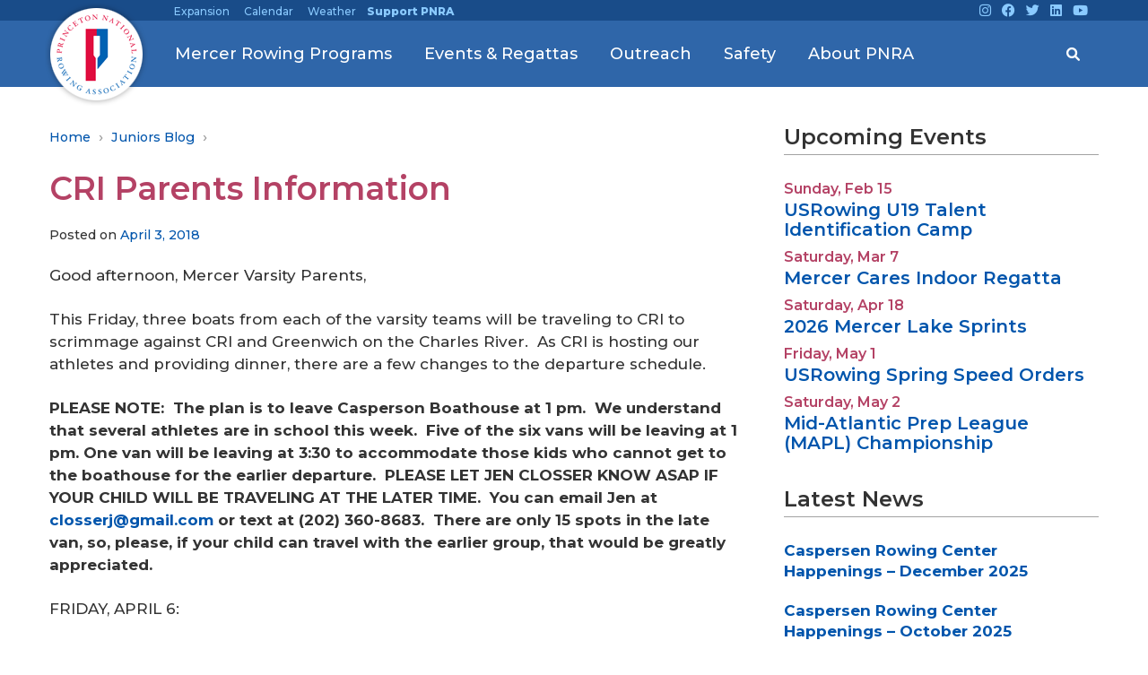

--- FILE ---
content_type: text/html; charset=UTF-8
request_url: https://www.rowpnra.org/2018/04/cri-parents-information/
body_size: 25538
content:
<!DOCTYPE html>
<!--[if IE 8 ]>
	<html class="no-js ie8" lang="en-US">
<![endif]-->
<!--[if IE 9 ]>
	<html class="no-js ie9" lang="en-US">
<![endif]-->
<!--[if gt IE 9]><!-->
<html lang="en-US"><!--<![endif]-->
	<head>
				<meta charset="UTF-8">
		<meta name="viewport" content="width=device-width, initial-scale=1">
		<meta http-equiv="X-UA-Compatible" content="IE=9; IE=8; IE=7; IE=EDGE" /> 

		<link rel="profile" href="http://gmpg.org/xfn/11">
		<link rel="pingback" href="https://www.rowpnra.org/xmlrpc.php">
		
		<title>CRI Parents Information &#8211; Princeton National Rowing Association</title>
<script type="text/template" id="freeze-table-template">
  <div class="frzTbl antiscroll-wrap frzTbl--scrolled-to-left-edge">
    <div class="frzTbl-scroll-overlay antiscroll-inner">
        <div class="frzTbl-scroll-overlay__inner"></div>
    </div>
    <div class="frzTbl-content-wrapper">

        <!-- sticky outer heading -->
        <div class="frzTbl-fixed-heading-wrapper-outer">          
          <div class="frzTbl-fixed-heading-wrapper">
            <div class="frzTbl-fixed-heading-wrapper__inner">
              {{heading}}
            </div>    
          </div>
        </div>

        <!-- column shadows -->
        <div class="frzTbl-frozen-columns-wrapper">
          <!-- left -->
          <div class="frzTbl-frozen-columns-wrapper__columns frzTbl-frozen-columns-wrapper__columns--left {{hide-left-column}}"></div>
          <!-- right -->            
          <div class="frzTbl-frozen-columns-wrapper__columns frzTbl-frozen-columns-wrapper__columns--right {{hide-right-column}}"></div>
        </div>

        <!-- table -->
        <div class="frzTbl-table-wrapper">
          <div class="frzTbl-table-wrapper__inner">
            <div class="frzTbl-table-placeholder"></div>
          </div>
        </div>

    </div>
  </div>
</script><script type="text/template" id="tmpl-wcpt-product-form-loading-modal">
  <div class="wcpt-modal wcpt-product-form-loading-modal" data-wcpt-product-id="{{{ data.product_id }}}">
    <div class="wcpt-modal-content">
      <div class="wcpt-close-modal">
        <!-- close 'x' icon svg -->
        <span class="wcpt-icon wcpt-icon-x wcpt-close-modal-icon">
          <svg xmlns="http://www.w3.org/2000/svg" width="24" height="24" viewBox="0 0 24 24" fill="none" stroke="currentColor" stroke-width="2" stroke-linecap="round" stroke-linejoin="round" class="feather feather-x"><line x1="18" y1="6" x2="6" y2="18"></line><line x1="6" y1="6" x2="18" y2="18"></line>
          </svg>
        </span>
      </div>
      <span class="wcpt-product-form-loading-text">
        <i class="wcpt-ajax-badge">
          <!-- ajax loading icon svg -->
          <svg xmlns="http://www.w3.org/2000/svg" width="24" height="24" viewBox="0 0 24 24" fill="none" stroke="currentColor" stroke-width="2" stroke-linecap="round" stroke-linejoin="round" class="feather feather-loader" color="#384047">
            <line x1="12" y1="2" x2="12" y2="6"></line><line x1="12" y1="18" x2="12" y2="22"></line><line x1="4.93" y1="4.93" x2="7.76" y2="7.76"></line><line x1="16.24" y1="16.24" x2="19.07" y2="19.07"></line><line x1="2" y1="12" x2="6" y2="12"></line><line x1="18" y1="12" x2="22" y2="12"></line><line x1="4.93" y1="19.07" x2="7.76" y2="16.24"></line><line x1="16.24" y1="7.76" x2="19.07" y2="4.93"></line>
          </svg>
        </i>

        Loading&hellip;      </span>
    </div>
  </div>
</script>
<script type="text/template" id="tmpl-wcpt-cart-checkbox-trigger">
	<div 
		class="wcpt-cart-checkbox-trigger"
		data-wcpt-redirect-url=""
	>
		<style media="screen">
	@media(min-width:1200px){
		.wcpt-cart-checkbox-trigger {
			display: inline-block;
					}
	}
	@media(max-width:1100px){
		.wcpt-cart-checkbox-trigger {
			display: inline-block;
		}
	}

	.wcpt-cart-checkbox-trigger {
		background-color : #4CAF50; border-color : rgba(0, 0, 0, .1); color : rgba(255, 255, 255); 	}

</style>
		<span 
      class="wcpt-icon wcpt-icon-shopping-bag wcpt-cart-checkbox-trigger__shopping-icon "    ><svg xmlns="http://www.w3.org/2000/svg" width="24" height="24" viewBox="0 0 24 24" fill="none" stroke="currentColor" stroke-width="2" stroke-linecap="round" stroke-linejoin="round" class="feather feather-shopping-bag"><path d="M6 2L3 6v14a2 2 0 0 0 2 2h14a2 2 0 0 0 2-2V6l-3-4z"></path><line x1="3" y1="6" x2="21" y2="6"></line><path d="M16 10a4 4 0 0 1-8 0"></path></svg></span>		<span class="wcpt-cart-checkbox-trigger__text">Add selected (<span class="wcpt-total-selected"></span>) to cart</span>
		<span class="wcpt-cart-checkbox-trigger__close">✕</span>
	</div>
</script><meta name='robots' content='max-image-preview:large' />
<link rel="alternate" type="application/rss+xml" title="Princeton National Rowing Association &raquo; Feed" href="https://www.rowpnra.org/feed/" />
<link rel="alternate" type="application/rss+xml" title="Princeton National Rowing Association &raquo; Comments Feed" href="https://www.rowpnra.org/comments/feed/" />
<link rel="alternate" title="oEmbed (JSON)" type="application/json+oembed" href="https://www.rowpnra.org/wp-json/oembed/1.0/embed?url=https%3A%2F%2Fwww.rowpnra.org%2F2018%2F04%2Fcri-parents-information%2F" />
<link rel="alternate" title="oEmbed (XML)" type="text/xml+oembed" href="https://www.rowpnra.org/wp-json/oembed/1.0/embed?url=https%3A%2F%2Fwww.rowpnra.org%2F2018%2F04%2Fcri-parents-information%2F&#038;format=xml" />
<style id='wp-img-auto-sizes-contain-inline-css' type='text/css'>
img:is([sizes=auto i],[sizes^="auto," i]){contain-intrinsic-size:3000px 1500px}
/*# sourceURL=wp-img-auto-sizes-contain-inline-css */
</style>
<link rel='stylesheet' id='pt-cv-public-style-css' href='https://www.rowpnra.org/wp-content/plugins/content-views-query-and-display-post-page/public/assets/css/cv.css?ver=4.2.1' type='text/css' media='all' />
<style id='wp-emoji-styles-inline-css' type='text/css'>

	img.wp-smiley, img.emoji {
		display: inline !important;
		border: none !important;
		box-shadow: none !important;
		height: 1em !important;
		width: 1em !important;
		margin: 0 0.07em !important;
		vertical-align: -0.1em !important;
		background: none !important;
		padding: 0 !important;
	}
/*# sourceURL=wp-emoji-styles-inline-css */
</style>
<style id='wp-block-library-inline-css' type='text/css'>
:root{--wp-block-synced-color:#7a00df;--wp-block-synced-color--rgb:122,0,223;--wp-bound-block-color:var(--wp-block-synced-color);--wp-editor-canvas-background:#ddd;--wp-admin-theme-color:#007cba;--wp-admin-theme-color--rgb:0,124,186;--wp-admin-theme-color-darker-10:#006ba1;--wp-admin-theme-color-darker-10--rgb:0,107,160.5;--wp-admin-theme-color-darker-20:#005a87;--wp-admin-theme-color-darker-20--rgb:0,90,135;--wp-admin-border-width-focus:2px}@media (min-resolution:192dpi){:root{--wp-admin-border-width-focus:1.5px}}.wp-element-button{cursor:pointer}:root .has-very-light-gray-background-color{background-color:#eee}:root .has-very-dark-gray-background-color{background-color:#313131}:root .has-very-light-gray-color{color:#eee}:root .has-very-dark-gray-color{color:#313131}:root .has-vivid-green-cyan-to-vivid-cyan-blue-gradient-background{background:linear-gradient(135deg,#00d084,#0693e3)}:root .has-purple-crush-gradient-background{background:linear-gradient(135deg,#34e2e4,#4721fb 50%,#ab1dfe)}:root .has-hazy-dawn-gradient-background{background:linear-gradient(135deg,#faaca8,#dad0ec)}:root .has-subdued-olive-gradient-background{background:linear-gradient(135deg,#fafae1,#67a671)}:root .has-atomic-cream-gradient-background{background:linear-gradient(135deg,#fdd79a,#004a59)}:root .has-nightshade-gradient-background{background:linear-gradient(135deg,#330968,#31cdcf)}:root .has-midnight-gradient-background{background:linear-gradient(135deg,#020381,#2874fc)}:root{--wp--preset--font-size--normal:16px;--wp--preset--font-size--huge:42px}.has-regular-font-size{font-size:1em}.has-larger-font-size{font-size:2.625em}.has-normal-font-size{font-size:var(--wp--preset--font-size--normal)}.has-huge-font-size{font-size:var(--wp--preset--font-size--huge)}.has-text-align-center{text-align:center}.has-text-align-left{text-align:left}.has-text-align-right{text-align:right}.has-fit-text{white-space:nowrap!important}#end-resizable-editor-section{display:none}.aligncenter{clear:both}.items-justified-left{justify-content:flex-start}.items-justified-center{justify-content:center}.items-justified-right{justify-content:flex-end}.items-justified-space-between{justify-content:space-between}.screen-reader-text{border:0;clip-path:inset(50%);height:1px;margin:-1px;overflow:hidden;padding:0;position:absolute;width:1px;word-wrap:normal!important}.screen-reader-text:focus{background-color:#ddd;clip-path:none;color:#444;display:block;font-size:1em;height:auto;left:5px;line-height:normal;padding:15px 23px 14px;text-decoration:none;top:5px;width:auto;z-index:100000}html :where(.has-border-color){border-style:solid}html :where([style*=border-top-color]){border-top-style:solid}html :where([style*=border-right-color]){border-right-style:solid}html :where([style*=border-bottom-color]){border-bottom-style:solid}html :where([style*=border-left-color]){border-left-style:solid}html :where([style*=border-width]){border-style:solid}html :where([style*=border-top-width]){border-top-style:solid}html :where([style*=border-right-width]){border-right-style:solid}html :where([style*=border-bottom-width]){border-bottom-style:solid}html :where([style*=border-left-width]){border-left-style:solid}html :where(img[class*=wp-image-]){height:auto;max-width:100%}:where(figure){margin:0 0 1em}html :where(.is-position-sticky){--wp-admin--admin-bar--position-offset:var(--wp-admin--admin-bar--height,0px)}@media screen and (max-width:600px){html :where(.is-position-sticky){--wp-admin--admin-bar--position-offset:0px}}

/*# sourceURL=wp-block-library-inline-css */
</style><link rel='stylesheet' id='wc-blocks-style-css' href='https://www.rowpnra.org/wp-content/plugins/woocommerce/assets/client/blocks/wc-blocks.css?ver=wc-10.4.3' type='text/css' media='all' />
<style id='global-styles-inline-css' type='text/css'>
:root{--wp--preset--aspect-ratio--square: 1;--wp--preset--aspect-ratio--4-3: 4/3;--wp--preset--aspect-ratio--3-4: 3/4;--wp--preset--aspect-ratio--3-2: 3/2;--wp--preset--aspect-ratio--2-3: 2/3;--wp--preset--aspect-ratio--16-9: 16/9;--wp--preset--aspect-ratio--9-16: 9/16;--wp--preset--color--black: #000000;--wp--preset--color--cyan-bluish-gray: #abb8c3;--wp--preset--color--white: #ffffff;--wp--preset--color--pale-pink: #f78da7;--wp--preset--color--vivid-red: #cf2e2e;--wp--preset--color--luminous-vivid-orange: #ff6900;--wp--preset--color--luminous-vivid-amber: #fcb900;--wp--preset--color--light-green-cyan: #7bdcb5;--wp--preset--color--vivid-green-cyan: #00d084;--wp--preset--color--pale-cyan-blue: #8ed1fc;--wp--preset--color--vivid-cyan-blue: #0693e3;--wp--preset--color--vivid-purple: #9b51e0;--wp--preset--gradient--vivid-cyan-blue-to-vivid-purple: linear-gradient(135deg,rgb(6,147,227) 0%,rgb(155,81,224) 100%);--wp--preset--gradient--light-green-cyan-to-vivid-green-cyan: linear-gradient(135deg,rgb(122,220,180) 0%,rgb(0,208,130) 100%);--wp--preset--gradient--luminous-vivid-amber-to-luminous-vivid-orange: linear-gradient(135deg,rgb(252,185,0) 0%,rgb(255,105,0) 100%);--wp--preset--gradient--luminous-vivid-orange-to-vivid-red: linear-gradient(135deg,rgb(255,105,0) 0%,rgb(207,46,46) 100%);--wp--preset--gradient--very-light-gray-to-cyan-bluish-gray: linear-gradient(135deg,rgb(238,238,238) 0%,rgb(169,184,195) 100%);--wp--preset--gradient--cool-to-warm-spectrum: linear-gradient(135deg,rgb(74,234,220) 0%,rgb(151,120,209) 20%,rgb(207,42,186) 40%,rgb(238,44,130) 60%,rgb(251,105,98) 80%,rgb(254,248,76) 100%);--wp--preset--gradient--blush-light-purple: linear-gradient(135deg,rgb(255,206,236) 0%,rgb(152,150,240) 100%);--wp--preset--gradient--blush-bordeaux: linear-gradient(135deg,rgb(254,205,165) 0%,rgb(254,45,45) 50%,rgb(107,0,62) 100%);--wp--preset--gradient--luminous-dusk: linear-gradient(135deg,rgb(255,203,112) 0%,rgb(199,81,192) 50%,rgb(65,88,208) 100%);--wp--preset--gradient--pale-ocean: linear-gradient(135deg,rgb(255,245,203) 0%,rgb(182,227,212) 50%,rgb(51,167,181) 100%);--wp--preset--gradient--electric-grass: linear-gradient(135deg,rgb(202,248,128) 0%,rgb(113,206,126) 100%);--wp--preset--gradient--midnight: linear-gradient(135deg,rgb(2,3,129) 0%,rgb(40,116,252) 100%);--wp--preset--font-size--small: 13px;--wp--preset--font-size--medium: 20px;--wp--preset--font-size--large: 36px;--wp--preset--font-size--x-large: 42px;--wp--preset--spacing--20: 0.44rem;--wp--preset--spacing--30: 0.67rem;--wp--preset--spacing--40: 1rem;--wp--preset--spacing--50: 1.5rem;--wp--preset--spacing--60: 2.25rem;--wp--preset--spacing--70: 3.38rem;--wp--preset--spacing--80: 5.06rem;--wp--preset--shadow--natural: 6px 6px 9px rgba(0, 0, 0, 0.2);--wp--preset--shadow--deep: 12px 12px 50px rgba(0, 0, 0, 0.4);--wp--preset--shadow--sharp: 6px 6px 0px rgba(0, 0, 0, 0.2);--wp--preset--shadow--outlined: 6px 6px 0px -3px rgb(255, 255, 255), 6px 6px rgb(0, 0, 0);--wp--preset--shadow--crisp: 6px 6px 0px rgb(0, 0, 0);}:where(.is-layout-flex){gap: 0.5em;}:where(.is-layout-grid){gap: 0.5em;}body .is-layout-flex{display: flex;}.is-layout-flex{flex-wrap: wrap;align-items: center;}.is-layout-flex > :is(*, div){margin: 0;}body .is-layout-grid{display: grid;}.is-layout-grid > :is(*, div){margin: 0;}:where(.wp-block-columns.is-layout-flex){gap: 2em;}:where(.wp-block-columns.is-layout-grid){gap: 2em;}:where(.wp-block-post-template.is-layout-flex){gap: 1.25em;}:where(.wp-block-post-template.is-layout-grid){gap: 1.25em;}.has-black-color{color: var(--wp--preset--color--black) !important;}.has-cyan-bluish-gray-color{color: var(--wp--preset--color--cyan-bluish-gray) !important;}.has-white-color{color: var(--wp--preset--color--white) !important;}.has-pale-pink-color{color: var(--wp--preset--color--pale-pink) !important;}.has-vivid-red-color{color: var(--wp--preset--color--vivid-red) !important;}.has-luminous-vivid-orange-color{color: var(--wp--preset--color--luminous-vivid-orange) !important;}.has-luminous-vivid-amber-color{color: var(--wp--preset--color--luminous-vivid-amber) !important;}.has-light-green-cyan-color{color: var(--wp--preset--color--light-green-cyan) !important;}.has-vivid-green-cyan-color{color: var(--wp--preset--color--vivid-green-cyan) !important;}.has-pale-cyan-blue-color{color: var(--wp--preset--color--pale-cyan-blue) !important;}.has-vivid-cyan-blue-color{color: var(--wp--preset--color--vivid-cyan-blue) !important;}.has-vivid-purple-color{color: var(--wp--preset--color--vivid-purple) !important;}.has-black-background-color{background-color: var(--wp--preset--color--black) !important;}.has-cyan-bluish-gray-background-color{background-color: var(--wp--preset--color--cyan-bluish-gray) !important;}.has-white-background-color{background-color: var(--wp--preset--color--white) !important;}.has-pale-pink-background-color{background-color: var(--wp--preset--color--pale-pink) !important;}.has-vivid-red-background-color{background-color: var(--wp--preset--color--vivid-red) !important;}.has-luminous-vivid-orange-background-color{background-color: var(--wp--preset--color--luminous-vivid-orange) !important;}.has-luminous-vivid-amber-background-color{background-color: var(--wp--preset--color--luminous-vivid-amber) !important;}.has-light-green-cyan-background-color{background-color: var(--wp--preset--color--light-green-cyan) !important;}.has-vivid-green-cyan-background-color{background-color: var(--wp--preset--color--vivid-green-cyan) !important;}.has-pale-cyan-blue-background-color{background-color: var(--wp--preset--color--pale-cyan-blue) !important;}.has-vivid-cyan-blue-background-color{background-color: var(--wp--preset--color--vivid-cyan-blue) !important;}.has-vivid-purple-background-color{background-color: var(--wp--preset--color--vivid-purple) !important;}.has-black-border-color{border-color: var(--wp--preset--color--black) !important;}.has-cyan-bluish-gray-border-color{border-color: var(--wp--preset--color--cyan-bluish-gray) !important;}.has-white-border-color{border-color: var(--wp--preset--color--white) !important;}.has-pale-pink-border-color{border-color: var(--wp--preset--color--pale-pink) !important;}.has-vivid-red-border-color{border-color: var(--wp--preset--color--vivid-red) !important;}.has-luminous-vivid-orange-border-color{border-color: var(--wp--preset--color--luminous-vivid-orange) !important;}.has-luminous-vivid-amber-border-color{border-color: var(--wp--preset--color--luminous-vivid-amber) !important;}.has-light-green-cyan-border-color{border-color: var(--wp--preset--color--light-green-cyan) !important;}.has-vivid-green-cyan-border-color{border-color: var(--wp--preset--color--vivid-green-cyan) !important;}.has-pale-cyan-blue-border-color{border-color: var(--wp--preset--color--pale-cyan-blue) !important;}.has-vivid-cyan-blue-border-color{border-color: var(--wp--preset--color--vivid-cyan-blue) !important;}.has-vivid-purple-border-color{border-color: var(--wp--preset--color--vivid-purple) !important;}.has-vivid-cyan-blue-to-vivid-purple-gradient-background{background: var(--wp--preset--gradient--vivid-cyan-blue-to-vivid-purple) !important;}.has-light-green-cyan-to-vivid-green-cyan-gradient-background{background: var(--wp--preset--gradient--light-green-cyan-to-vivid-green-cyan) !important;}.has-luminous-vivid-amber-to-luminous-vivid-orange-gradient-background{background: var(--wp--preset--gradient--luminous-vivid-amber-to-luminous-vivid-orange) !important;}.has-luminous-vivid-orange-to-vivid-red-gradient-background{background: var(--wp--preset--gradient--luminous-vivid-orange-to-vivid-red) !important;}.has-very-light-gray-to-cyan-bluish-gray-gradient-background{background: var(--wp--preset--gradient--very-light-gray-to-cyan-bluish-gray) !important;}.has-cool-to-warm-spectrum-gradient-background{background: var(--wp--preset--gradient--cool-to-warm-spectrum) !important;}.has-blush-light-purple-gradient-background{background: var(--wp--preset--gradient--blush-light-purple) !important;}.has-blush-bordeaux-gradient-background{background: var(--wp--preset--gradient--blush-bordeaux) !important;}.has-luminous-dusk-gradient-background{background: var(--wp--preset--gradient--luminous-dusk) !important;}.has-pale-ocean-gradient-background{background: var(--wp--preset--gradient--pale-ocean) !important;}.has-electric-grass-gradient-background{background: var(--wp--preset--gradient--electric-grass) !important;}.has-midnight-gradient-background{background: var(--wp--preset--gradient--midnight) !important;}.has-small-font-size{font-size: var(--wp--preset--font-size--small) !important;}.has-medium-font-size{font-size: var(--wp--preset--font-size--medium) !important;}.has-large-font-size{font-size: var(--wp--preset--font-size--large) !important;}.has-x-large-font-size{font-size: var(--wp--preset--font-size--x-large) !important;}
/*# sourceURL=global-styles-inline-css */
</style>

<style id='classic-theme-styles-inline-css' type='text/css'>
/*! This file is auto-generated */
.wp-block-button__link{color:#fff;background-color:#32373c;border-radius:9999px;box-shadow:none;text-decoration:none;padding:calc(.667em + 2px) calc(1.333em + 2px);font-size:1.125em}.wp-block-file__button{background:#32373c;color:#fff;text-decoration:none}
/*# sourceURL=/wp-includes/css/classic-themes.min.css */
</style>
<link rel='stylesheet' id='cpsh-shortcodes-css' href='https://www.rowpnra.org/wp-content/plugins/column-shortcodes//assets/css/shortcodes.css?ver=1.0.1' type='text/css' media='all' />
<link rel='stylesheet' id='contact-form-7-css' href='https://www.rowpnra.org/wp-content/plugins/contact-form-7/includes/css/styles.css?ver=6.1.4' type='text/css' media='all' />
<link rel='stylesheet' id='email-subscribers-css' href='https://www.rowpnra.org/wp-content/plugins/email-subscribers/lite/public/css/email-subscribers-public.css?ver=5.9.12' type='text/css' media='all' />
<link rel='stylesheet' id='events-manager-css' href='https://www.rowpnra.org/wp-content/plugins/events-manager/includes/css/events-manager.min.css?ver=7.2.3.1' type='text/css' media='all' />
<style id='events-manager-inline-css' type='text/css'>
body .em { --font-family : inherit; --font-weight : inherit; --font-size : 1em; --line-height : inherit; }
/*# sourceURL=events-manager-inline-css */
</style>
<link rel='stylesheet' id='justifiedGallery-css' href='https://www.rowpnra.org/wp-content/plugins/flickr-justified-gallery/css/justifiedGallery.min.css?ver=v3.6' type='text/css' media='all' />
<link rel='stylesheet' id='flickrJustifiedGalleryWPPlugin-css' href='https://www.rowpnra.org/wp-content/plugins/flickr-justified-gallery/css/flickrJustifiedGalleryWPPlugin.css?ver=v3.6' type='text/css' media='all' />
<link rel='stylesheet' id='swipebox-css' href='https://www.rowpnra.org/wp-content/plugins/flickr-justified-gallery/lightboxes/swipebox/css/swipebox.min.css?ver=02a3827c6a3a52f11416bce50bf9055d' type='text/css' media='all' />
<link rel='stylesheet' id='Rich_Web_Video_Slider-css' href='https://www.rowpnra.org/wp-content/plugins/slider-video/Style/Rich-Web-Video-Slider-Widget.css?ver=02a3827c6a3a52f11416bce50bf9055d' type='text/css' media='all' />
<link rel='stylesheet' id='fontawesomeSl-css-css' href='https://www.rowpnra.org/wp-content/plugins/slider-video/Style/richwebicons.css?ver=02a3827c6a3a52f11416bce50bf9055d' type='text/css' media='all' />
<link rel='stylesheet' id='antiscroll-css' href='https://www.rowpnra.org/wp-content/plugins/wc-product-table-lite/assets/antiscroll/css.min.css?ver=4.6.2' type='text/css' media='all' />
<link rel='stylesheet' id='freeze_table-css' href='https://www.rowpnra.org/wp-content/plugins/wc-product-table-lite/assets/freeze_table_v2/css.min.css?ver=4.6.2' type='text/css' media='all' />
<link rel='stylesheet' id='wc-photoswipe-css' href='https://www.rowpnra.org/wp-content/plugins/woocommerce/assets/css/photoswipe/photoswipe.min.css?ver=4.6.2' type='text/css' media='all' />
<link rel='stylesheet' id='wc-photoswipe-default-skin-css' href='https://www.rowpnra.org/wp-content/plugins/woocommerce/assets/css/photoswipe/default-skin/default-skin.min.css?ver=4.6.2' type='text/css' media='all' />
<link rel='stylesheet' id='multirange-css' href='https://www.rowpnra.org/wp-content/plugins/wc-product-table-lite/assets/multirange/css.min.css?ver=4.6.2' type='text/css' media='all' />
<link rel='stylesheet' id='wcpt-css' href='https://www.rowpnra.org/wp-content/plugins/wc-product-table-lite/assets/css.min.css?ver=4.6.2' type='text/css' media='all' />
<style id='wcpt-inline-css' type='text/css'>

    .mejs-button>button {
      background: transparent url(https://www.rowpnra.org/wp-includes/js/mediaelement/mejs-controls.svg) !important;
    }
    .mejs-mute>button {
      background-position: -60px 0 !important;
    }    
    .mejs-unmute>button {
      background-position: -40px 0 !important;
    }    
    .mejs-pause>button {
      background-position: -20px 0 !important;
    }    
  
/*# sourceURL=wcpt-inline-css */
</style>
<link rel='stylesheet' id='mediaelement-css' href='https://www.rowpnra.org/wp-includes/js/mediaelement/mediaelementplayer-legacy.min.css?ver=4.2.17' type='text/css' media='all' />
<link rel='stylesheet' id='wp-mediaelement-css' href='https://www.rowpnra.org/wp-includes/js/mediaelement/wp-mediaelement.min.css?ver=02a3827c6a3a52f11416bce50bf9055d' type='text/css' media='all' />
<link rel='stylesheet' id='woocommerce-layout-css' href='https://www.rowpnra.org/wp-content/plugins/woocommerce/assets/css/woocommerce-layout.css?ver=10.4.3' type='text/css' media='all' />
<link rel='stylesheet' id='woocommerce-smallscreen-css' href='https://www.rowpnra.org/wp-content/plugins/woocommerce/assets/css/woocommerce-smallscreen.css?ver=10.4.3' type='text/css' media='only screen and (max-width: 768px)' />
<link rel='stylesheet' id='woocommerce-general-css' href='https://www.rowpnra.org/wp-content/plugins/woocommerce/assets/css/woocommerce.css?ver=10.4.3' type='text/css' media='all' />
<style id='woocommerce-inline-inline-css' type='text/css'>
.woocommerce form .form-row .required { visibility: visible; }
/*# sourceURL=woocommerce-inline-inline-css */
</style>
<link rel='stylesheet' id='fontawesome-css-6-css' href='https://www.rowpnra.org/wp-content/plugins/wp-font-awesome/font-awesome/css/fontawesome-all.min.css?ver=1.8.0' type='text/css' media='all' />
<link rel='stylesheet' id='fontawesome-css-4-css' href='https://www.rowpnra.org/wp-content/plugins/wp-font-awesome/font-awesome/css/v4-shims.min.css?ver=1.8.0' type='text/css' media='all' />
<link rel='stylesheet' id='megamenu-css' href='https://www.rowpnra.org/wp-content/uploads/maxmegamenu/style.css?ver=9c782c' type='text/css' media='all' />
<link rel='stylesheet' id='dashicons-css' href='https://www.rowpnra.org/wp-includes/css/dashicons.min.css?ver=02a3827c6a3a52f11416bce50bf9055d' type='text/css' media='all' />
<link rel='stylesheet' id='spu-public-css-css' href='https://www.rowpnra.org/wp-content/plugins/popups/public/assets/css/public.css?ver=1.9.3.8' type='text/css' media='all' />
<link rel='stylesheet' id='woonp-frontend-css' href='https://www.rowpnra.org/wp-content/plugins/wpc-name-your-price/assets/css/frontend.css?ver=2.2.1' type='text/css' media='all' />
<link rel='stylesheet' id='wp-fullcalendar-css' href='https://www.rowpnra.org/wp-content/plugins/wp-fullcalendar/includes/css/main.css?ver=1.6' type='text/css' media='all' />
<link rel='stylesheet' id='responsive-mobile-style-css' href='https://www.rowpnra.org/wp-content/themes/responsive-mobile/css/style.css?ver=1.15.1' type='text/css' media='all' />
<link rel='stylesheet' id='responsive-mobile-child-style-css' href='https://www.rowpnra.org/wp-content/themes/responsive-childtheme-responsive-II/style.css?ver=1.0.0' type='text/css' media='all' />
<link rel='stylesheet' id='cyclone-template-style-dark-0-css' href='https://www.rowpnra.org/wp-content/plugins/cyclone-slider-2/templates/dark/style.css?ver=3.2.0' type='text/css' media='all' />
<link rel='stylesheet' id='cyclone-template-style-default-0-css' href='https://www.rowpnra.org/wp-content/plugins/cyclone-slider-2/templates/default/style.css?ver=3.2.0' type='text/css' media='all' />
<link rel='stylesheet' id='cyclone-template-style-standard-0-css' href='https://www.rowpnra.org/wp-content/plugins/cyclone-slider-2/templates/standard/style.css?ver=3.2.0' type='text/css' media='all' />
<link rel='stylesheet' id='cyclone-template-style-thumbnails-0-css' href='https://www.rowpnra.org/wp-content/plugins/cyclone-slider-2/templates/thumbnails/style.css?ver=3.2.0' type='text/css' media='all' />
<link rel='stylesheet' id='bootstrap-css' href='https://www.rowpnra.org/wp-content/themes/responsive-mobile/libraries/bootstrap/css/bootstrap.min.css?ver=02a3827c6a3a52f11416bce50bf9055d' type='text/css' media='all' />
<script type="text/template" id="tmpl-variation-template">
	<div class="woocommerce-variation-description">{{{ data.variation.variation_description }}}</div>
	<div class="woocommerce-variation-price">{{{ data.variation.price_html }}}</div>
	<div class="woocommerce-variation-availability">{{{ data.variation.availability_html }}}</div>
</script>
<script type="text/template" id="tmpl-unavailable-variation-template">
	<p role="alert">Sorry, this product is unavailable. Please choose a different combination.</p>
</script>
<script type="text/javascript" src="https://www.rowpnra.org/wp-includes/js/jquery/jquery.min.js?ver=3.7.1" id="jquery-core-js"></script>
<script type="text/javascript" src="https://www.rowpnra.org/wp-includes/js/jquery/jquery-migrate.min.js?ver=3.4.1" id="jquery-migrate-js"></script>
<script type="text/javascript" src="https://www.rowpnra.org/wp-includes/js/jquery/ui/core.min.js?ver=1.13.3" id="jquery-ui-core-js"></script>
<script type="text/javascript" src="https://www.rowpnra.org/wp-includes/js/jquery/ui/mouse.min.js?ver=1.13.3" id="jquery-ui-mouse-js"></script>
<script type="text/javascript" src="https://www.rowpnra.org/wp-includes/js/jquery/ui/sortable.min.js?ver=1.13.3" id="jquery-ui-sortable-js"></script>
<script type="text/javascript" src="https://www.rowpnra.org/wp-includes/js/jquery/ui/datepicker.min.js?ver=1.13.3" id="jquery-ui-datepicker-js"></script>
<script type="text/javascript" id="jquery-ui-datepicker-js-after">
/* <![CDATA[ */
jQuery(function(jQuery){jQuery.datepicker.setDefaults({"closeText":"Close","currentText":"Today","monthNames":["January","February","March","April","May","June","July","August","September","October","November","December"],"monthNamesShort":["Jan","Feb","Mar","Apr","May","Jun","Jul","Aug","Sep","Oct","Nov","Dec"],"nextText":"Next","prevText":"Previous","dayNames":["Sunday","Monday","Tuesday","Wednesday","Thursday","Friday","Saturday"],"dayNamesShort":["Sun","Mon","Tue","Wed","Thu","Fri","Sat"],"dayNamesMin":["S","M","T","W","T","F","S"],"dateFormat":"MM d, yy","firstDay":0,"isRTL":false});});
//# sourceURL=jquery-ui-datepicker-js-after
/* ]]> */
</script>
<script type="text/javascript" src="https://www.rowpnra.org/wp-includes/js/jquery/ui/resizable.min.js?ver=1.13.3" id="jquery-ui-resizable-js"></script>
<script type="text/javascript" src="https://www.rowpnra.org/wp-includes/js/jquery/ui/draggable.min.js?ver=1.13.3" id="jquery-ui-draggable-js"></script>
<script type="text/javascript" src="https://www.rowpnra.org/wp-includes/js/jquery/ui/controlgroup.min.js?ver=1.13.3" id="jquery-ui-controlgroup-js"></script>
<script type="text/javascript" src="https://www.rowpnra.org/wp-includes/js/jquery/ui/checkboxradio.min.js?ver=1.13.3" id="jquery-ui-checkboxradio-js"></script>
<script type="text/javascript" src="https://www.rowpnra.org/wp-includes/js/jquery/ui/button.min.js?ver=1.13.3" id="jquery-ui-button-js"></script>
<script type="text/javascript" src="https://www.rowpnra.org/wp-includes/js/jquery/ui/dialog.min.js?ver=1.13.3" id="jquery-ui-dialog-js"></script>
<script type="text/javascript" id="events-manager-js-extra">
/* <![CDATA[ */
var EM = {"ajaxurl":"https://www.rowpnra.org/wp-admin/admin-ajax.php","locationajaxurl":"https://www.rowpnra.org/wp-admin/admin-ajax.php?action=locations_search","firstDay":"0","locale":"en","dateFormat":"yy-mm-dd","ui_css":"https://www.rowpnra.org/wp-content/plugins/events-manager/includes/css/jquery-ui/build.min.css","show24hours":"0","is_ssl":"1","autocomplete_limit":"10","calendar":{"breakpoints":{"small":560,"medium":908,"large":false},"month_format":"M Y"},"phone":"","datepicker":{"format":"m/d/Y"},"search":{"breakpoints":{"small":650,"medium":850,"full":false}},"url":"https://www.rowpnra.org/wp-content/plugins/events-manager","assets":{"input.em-uploader":{"js":{"em-uploader":{"url":"https://www.rowpnra.org/wp-content/plugins/events-manager/includes/js/em-uploader.js?v=7.2.3.1","event":"em_uploader_ready"}}},".em-event-editor":{"js":{"event-editor":{"url":"https://www.rowpnra.org/wp-content/plugins/events-manager/includes/js/events-manager-event-editor.js?v=7.2.3.1","event":"em_event_editor_ready"}},"css":{"event-editor":"https://www.rowpnra.org/wp-content/plugins/events-manager/includes/css/events-manager-event-editor.min.css?v=7.2.3.1"}},".em-recurrence-sets, .em-timezone":{"js":{"luxon":{"url":"luxon/luxon.js?v=7.2.3.1","event":"em_luxon_ready"}}},".em-booking-form, #em-booking-form, .em-booking-recurring, .em-event-booking-form":{"js":{"em-bookings":{"url":"https://www.rowpnra.org/wp-content/plugins/events-manager/includes/js/bookingsform.js?v=7.2.3.1","event":"em_booking_form_js_loaded"}}},"#em-opt-archetypes":{"js":{"archetypes":"https://www.rowpnra.org/wp-content/plugins/events-manager/includes/js/admin-archetype-editor.js?v=7.2.3.1","archetypes_ms":"https://www.rowpnra.org/wp-content/plugins/events-manager/includes/js/admin-archetypes.js?v=7.2.3.1","qs":"qs/qs.js?v=7.2.3.1"}}},"cached":"1","google_maps_api":"AIzaSyD3sK8lzMa80IdYsVgvEgSAl7Drqp1CDHI","bookingInProgress":"Please wait while the booking is being submitted.","tickets_save":"Save Ticket","bookingajaxurl":"https://www.rowpnra.org/wp-admin/admin-ajax.php","bookings_export_save":"Export Bookings","bookings_settings_save":"Save Settings","booking_delete":"Are you sure you want to delete?","booking_offset":"30","bookings":{"submit_button":{"text":{"default":"Send your booking","free":"Send your booking","payment":"Send your booking","processing":"Processing ..."}},"update_listener":""},"bb_full":"Sold Out","bb_book":"Book Now","bb_booking":"Booking...","bb_booked":"Booking Submitted","bb_error":"Booking Error. Try again?","bb_cancel":"Cancel","bb_canceling":"Canceling...","bb_cancelled":"Cancelled","bb_cancel_error":"Cancellation Error. Try again?","txt_search":"Search","txt_searching":"Searching...","txt_loading":"Loading..."};
//# sourceURL=events-manager-js-extra
/* ]]> */
</script>
<script type="text/javascript" src="https://www.rowpnra.org/wp-content/plugins/events-manager/includes/js/events-manager.js?ver=7.2.3.1" id="events-manager-js"></script>
<script type="text/javascript" id="Rich_Web_Video_Slider-js-extra">
/* <![CDATA[ */
var object = {"ajaxurl":"https://www.rowpnra.org/wp-admin/admin-ajax.php"};
//# sourceURL=Rich_Web_Video_Slider-js-extra
/* ]]> */
</script>
<script type="text/javascript" src="https://www.rowpnra.org/wp-content/plugins/slider-video/Scripts/Rich-Web-Video-Slider-Widget.js?ver=02a3827c6a3a52f11416bce50bf9055d" id="Rich_Web_Video_Slider-js"></script>
<script type="text/javascript" src="https://www.rowpnra.org/wp-includes/js/underscore.min.js?ver=1.13.7" id="underscore-js"></script>
<script type="text/javascript" id="wp-util-js-extra">
/* <![CDATA[ */
var _wpUtilSettings = {"ajax":{"url":"/wp-admin/admin-ajax.php"}};
//# sourceURL=wp-util-js-extra
/* ]]> */
</script>
<script type="text/javascript" src="https://www.rowpnra.org/wp-includes/js/wp-util.min.js?ver=02a3827c6a3a52f11416bce50bf9055d" id="wp-util-js"></script>
<script type="text/javascript" id="wc-add-to-cart-js-extra">
/* <![CDATA[ */
var wc_add_to_cart_params = {"ajax_url":"/wp-admin/admin-ajax.php","wc_ajax_url":"/?wc-ajax=%%endpoint%%","i18n_view_cart":"View cart","cart_url":"https://www.rowpnra.org/cart/","is_cart":"","cart_redirect_after_add":"no"};
//# sourceURL=wc-add-to-cart-js-extra
/* ]]> */
</script>
<script type="text/javascript" src="https://www.rowpnra.org/wp-content/plugins/woocommerce/assets/js/frontend/add-to-cart.min.js?ver=10.4.3" id="wc-add-to-cart-js" defer="defer" data-wp-strategy="defer"></script>
<script type="text/javascript" id="wc-add-to-cart-variation-js-extra">
/* <![CDATA[ */
var wc_add_to_cart_variation_params = {"wc_ajax_url":"/?wc-ajax=%%endpoint%%","i18n_no_matching_variations_text":"Sorry, no products matched your selection. Please choose a different combination.","i18n_make_a_selection_text":"Please select some product options before adding this product to your cart.","i18n_unavailable_text":"Sorry, this product is unavailable. Please choose a different combination.","i18n_reset_alert_text":"Your selection has been reset. Please select some product options before adding this product to your cart."};
//# sourceURL=wc-add-to-cart-variation-js-extra
/* ]]> */
</script>
<script type="text/javascript" src="https://www.rowpnra.org/wp-content/plugins/woocommerce/assets/js/frontend/add-to-cart-variation.min.js?ver=10.4.3" id="wc-add-to-cart-variation-js" defer="defer" data-wp-strategy="defer"></script>
<script type="text/javascript" src="https://www.rowpnra.org/wp-content/plugins/woocommerce/assets/js/jquery-blockui/jquery.blockUI.min.js?ver=2.7.0-wc.10.4.3" id="wc-jquery-blockui-js" defer="defer" data-wp-strategy="defer"></script>
<script type="text/javascript" src="https://www.rowpnra.org/wp-content/plugins/woocommerce/assets/js/js-cookie/js.cookie.min.js?ver=2.1.4-wc.10.4.3" id="wc-js-cookie-js" defer="defer" data-wp-strategy="defer"></script>
<script type="text/javascript" id="woocommerce-js-extra">
/* <![CDATA[ */
var woocommerce_params = {"ajax_url":"/wp-admin/admin-ajax.php","wc_ajax_url":"/?wc-ajax=%%endpoint%%","i18n_password_show":"Show password","i18n_password_hide":"Hide password"};
//# sourceURL=woocommerce-js-extra
/* ]]> */
</script>
<script type="text/javascript" src="https://www.rowpnra.org/wp-content/plugins/woocommerce/assets/js/frontend/woocommerce.min.js?ver=10.4.3" id="woocommerce-js" defer="defer" data-wp-strategy="defer"></script>
<script type="text/javascript" src="https://www.rowpnra.org/wp-includes/js/jquery/ui/menu.min.js?ver=1.13.3" id="jquery-ui-menu-js"></script>
<script type="text/javascript" src="https://www.rowpnra.org/wp-includes/js/jquery/ui/selectmenu.min.js?ver=1.13.3" id="jquery-ui-selectmenu-js"></script>
<script type="text/javascript" src="https://www.rowpnra.org/wp-includes/js/jquery/ui/tooltip.min.js?ver=1.13.3" id="jquery-ui-tooltip-js"></script>
<script type="text/javascript" src="https://www.rowpnra.org/wp-includes/js/dist/vendor/moment.min.js?ver=2.30.1" id="moment-js"></script>
<script type="text/javascript" id="moment-js-after">
/* <![CDATA[ */
moment.updateLocale( 'en_US', {"months":["January","February","March","April","May","June","July","August","September","October","November","December"],"monthsShort":["Jan","Feb","Mar","Apr","May","Jun","Jul","Aug","Sep","Oct","Nov","Dec"],"weekdays":["Sunday","Monday","Tuesday","Wednesday","Thursday","Friday","Saturday"],"weekdaysShort":["Sun","Mon","Tue","Wed","Thu","Fri","Sat"],"week":{"dow":0},"longDateFormat":{"LT":"g:i a","LTS":null,"L":null,"LL":"F j, Y","LLL":"F j, Y g:i a","LLLL":null}} );
//# sourceURL=moment-js-after
/* ]]> */
</script>
<script type="text/javascript" id="wp-fullcalendar-js-extra">
/* <![CDATA[ */
var WPFC = {"ajaxurl":"https://www.rowpnra.org/wp-admin/admin-ajax.php?action=WP_FullCalendar","firstDay":"0","wpfc_theme":"","wpfc_limit":"3","wpfc_limit_txt":"more ...","timeFormat":"h(:mm)A","defaultView":"month","weekends":"true","header":{"left":"prev,next today","center":"title","right":"month,basicWeek,basicDay"},"wpfc_qtips":""};
//# sourceURL=wp-fullcalendar-js-extra
/* ]]> */
</script>
<script type="text/javascript" src="https://www.rowpnra.org/wp-content/plugins/wp-fullcalendar/includes/js/main.js?ver=1.6" id="wp-fullcalendar-js"></script>
<script type="text/javascript" src="https://www.rowpnra.org/wp-content/plugins/cyclone-slider-2/libs/cycle2/jquery.cycle2.min.js?ver=3.2.0" id="jquery-cycle2-js"></script>
<script type="text/javascript" src="https://www.rowpnra.org/wp-content/plugins/cyclone-slider-2/libs/cycle2/jquery.cycle2.carousel.min.js?ver=3.2.0" id="jquery-cycle2-carousel-js"></script>
<script type="text/javascript" src="https://www.rowpnra.org/wp-content/plugins/cyclone-slider-2/libs/cycle2/jquery.cycle2.swipe.min.js?ver=3.2.0" id="jquery-cycle2-swipe-js"></script>
<script type="text/javascript" src="https://www.rowpnra.org/wp-content/plugins/cyclone-slider-2/libs/cycle2/jquery.cycle2.tile.min.js?ver=3.2.0" id="jquery-cycle2-tile-js"></script>
<script type="text/javascript" src="https://www.rowpnra.org/wp-content/plugins/cyclone-slider-2/libs/cycle2/jquery.cycle2.video.min.js?ver=3.2.0" id="jquery-cycle2-video-js"></script>
<script type="text/javascript" src="https://www.rowpnra.org/wp-content/plugins/cyclone-slider-2/templates/dark/script.js?ver=3.2.0" id="cyclone-template-script-dark-0-js"></script>
<script type="text/javascript" src="https://www.rowpnra.org/wp-content/plugins/cyclone-slider-2/templates/thumbnails/script.js?ver=3.2.0" id="cyclone-template-script-thumbnails-0-js"></script>
<script type="text/javascript" src="https://www.rowpnra.org/wp-content/plugins/cyclone-slider-2/libs/vimeo-player-js/player.js?ver=3.2.0" id="vimeo-player-js-js"></script>
<script type="text/javascript" src="https://www.rowpnra.org/wp-content/plugins/cyclone-slider-2/js/client.js?ver=3.2.0" id="cyclone-client-js"></script>
<script type="text/javascript" src="https://www.rowpnra.org/wp-content/themes/responsive-mobile/libraries/bootstrap/js/bootstrap.min.js?ver=02a3827c6a3a52f11416bce50bf9055d" id="bootstrap-js-js"></script>
<link rel="https://api.w.org/" href="https://www.rowpnra.org/wp-json/" /><link rel="alternate" title="JSON" type="application/json" href="https://www.rowpnra.org/wp-json/wp/v2/posts/4068" />
<link rel="canonical" href="https://www.rowpnra.org/2018/04/cri-parents-information/" />
<link rel='shortlink' href='https://www.rowpnra.org/?p=4068' />
<!-- Custom Scripts -->
<link href="https://fonts.googleapis.com/css?family=Montserrat:500,500i,600,700,700i,800,800i&display=swap" rel="stylesheet">
	<noscript><style>.woocommerce-product-gallery{ opacity: 1 !important; }</style></noscript>
	<link rel="icon" href="https://www.rowpnra.org/wp-content/uploads/2020/03/favicon2020-45x45.png" sizes="32x32" />
<link rel="icon" href="https://www.rowpnra.org/wp-content/uploads/2020/03/favicon2020-200x201.png" sizes="192x192" />
<link rel="apple-touch-icon" href="https://www.rowpnra.org/wp-content/uploads/2020/03/favicon2020-200x201.png" />
<meta name="msapplication-TileImage" content="https://www.rowpnra.org/wp-content/uploads/2020/03/favicon2020.png" />
		<style type="text/css" id="wp-custom-css">
			
	.cycloneslider-template-standard .cycloneslider-caption-title {
    margin: 0 16%;
}
.category-expansion-progress-photos .post-meta, .optional, .page-id-1134 .woocommerce-additional-fields {
display:none;	
}
.wcdp-button {
	font-size:120%;
	font-weight:bold;
	color:#FF0000;
}
.woocommerce-additional-fields h3 {
	padding-bottom:12px;
}
.woocommerce form .woocommerce-additional-fields__field-wrapper .form-row .input-checkbox {
    margin:7px 0 0 -20px;
}
.woocommerce form .woocommerce-additional-fields__field-wrapper .form-row label.checkbox, .woocommerce-additional-fields .woocommerce-page form .form-row label.checkbox {
	margin-left:20px;
}
.woocommerce form .woocommerce-additional-fields__field-wrapper .form-row label {
    line-height: 1.3;
}
.woocommerce form .woocommerce-additional-fields__field-wrapper .form-row label, .woocommerce-page form .form-row label {
    display: block;
		font-weight:normal !important;
}
.woocommerce-additional-fields__field-wrapper .radio {
    position: relative;
    display: inline;
    margin: 0;
}
.woocommerce form .woocommerce-additional-fields__field-wrapper .form-row label, .woocommerce-page form .woocommerce-additional-fields__field-wrapper .form-row label {
    display: block;
    margin: -26px 0 8px 20px;
	font-weight:normal !important;
}
@media only screen and (max-width: 991px) {
	li.mega-menu-megamenu > ul.mega-sub-menu {
        max-height: 360px !important;
        overflow: auto !important;
    }
}
.em.pixelbones li {
    list-style: none;
	font-weight:600 !important;
}
ul:empty {
    display:none !important;
}
.em.pixelbones a {
    color: #0055ac !important;
}
.em.pixelbones a:hover {
color: #ab1136 !important;
}
#widgets .einfo {
    margin-bottom: 3px !important;
}
#em_widget-2 {
	padding-bottom:26px !important;
}
.page-id-36406 ol {
	padding-left: 20px !important;
}
.fc-day-grid-container {
    height: auto !important;
}
.carousel1 {
	    background: #333333 !important;
	margin:15px 0 30px;
}

.hm-media .full_width, .whyfoot {
	text-align:center !important;
	color:#999 !important;
	font-weight:800 !important;
	text-transform:uppercase;
	font-size:118% !important;
	height:auto !important;
}
.hm-media {
    padding-bottom: 8px;
}
#footer-widget #text-16.footer-widget-2col {
    width: 200% !important;
	background: #333333;
    padding: 8px 20px 2px;
margin: -70px 0 45px -50%; 
	border-bottom:40px solid #fff;
}
.whyfoot {
    width: 1170px !important;
	margin: 0 auto !important;
	background: #333333;
    padding: 8px 20px 2px;
}

@media only screen and (max-width: 1200px) and (min-width: 601px) {
	#footer-widget #text-16.footer-widget-2col {
    width: 100% !important;
	background: #333333;
    padding: 8px 20px 2px;
margin: -70px 0 45px !important; 
	border-bottom:40px solid #fff;
}
.whyfoot {
    width: 98% !important;
}
}

.carousel1 li img {
    width: 100%;
    height: auto !important;
}
.coty {
    padding: 10px 0;
}
.popDiv1 {
    z-index: 9999999 !important;
}
.popDiv1 .vid {
	height: 100% !important;
}
.popVideo11 {
	width:560px !important;
	height:415px !important;
}
.fImgH1:hover { width:110% !important;height:auto !important; margin-left:0 !important; margin-top:0 !important;
	max-width:none !important; }

.forPopp1 {
	width:24% !important;
}
ul.forPoppUll1 {
	margin-bottom:0 !important;
	height:150px !important;
}
@media only screen and (max-width: 568px) {
.forPopp1 {
	width:100% !important;
}
.home .hm-media .full_width {
    height: 220px !important;
}
}
.carousel1 {
    position: relative;
    min-height: 20px;
    height: auto !important;
    background: #ffffff center center no-repeat;
    border: 0px solid #ffffff !important;
    box-shadow: 0px 0px 0px #fff;
    -moz-box-shadow: 0px 0px 0px #fff !important;
    -webkit-box-shadow: 0px 0px 0px #fff !important;
}
.cycloneslider-template-standard .cycloneslider-caption-description {
display:none !important;
}
.cycloneslider-caption-title {
   padding: 10px 20px 8px 20px !important;
    font-size: 16px !important;
	text-align:center !important;
}
.expandable-header {
	width:16px !important;
}
.single-product #container {
	margin-top: -40px;
}
.postid-1139 .related products {
	display:none;
}
body {
	font-weight:500 !important;
}
h1.entry-title {
	margin-bottom:20px !important;
}
#dpwapLoader, .byline, .author, article .post-data, .excerpt-dash {
	display:none;
}
.post-93 ul.display-posts-listing .title {
    font-size: 24px !important;
    line-height: 28px !important;
	display:block;
	margin-bottom:6px;
	font-weight:600 !important;
}
.post-93 .display-posts-listing li {
    list-style: none !important;
    font-size: 17px;
    line-height: 25px;
    font-weight: 500;
    margin-bottom: 25px !important;
}
.post-navigation {
	margin-bottom:25px;
}
li {
margin-bottom: 18px;
line-height:24px;
}
table > tbody > tr > td, table > tfoot > tr > th, table > tfoot > tr > td {
    border-top: 0 solid #ddd;
}

.wp-caption {
    border: 0 solid #cccccc;
}
.wp-caption .wp-caption-text {
    margin: 3px 0 0;
    font-size: 13px;
	line-height:1.2;
	text-align:left;
}
.wpcf7-list-item {
    margin-left: 0;
    display: block;
}
p.when-shop {
	margin-bottom:0 !important;
}
.responsive-tabs-wrapper {
    margin: -15px 0 0 0 !important;
}
.responsive-tabs ul.responsive-tabs__list{
    font-size: 19px !important;
    margin: 0 0 0 0 !important;
	}
.responsive-tabs .responsive-tabs__panel {
    background: transparent !important;
    padding: 20px 0 35px !important;
	    border: 0 solid #fff !important;
    border-top: 2px solid #0062b3 !important;
}
.responsive-tabs .responsive-tabs__list__item--active, .responsive-tabs .responsive-tabs__list__item--active:hover {
    background: #5090c6 !important;
    border-color: #0062b3 !important;
    color: #fff !important;
    padding-bottom: 11px;
    top: 0 !important;
}
.responsive-tabs .responsive-tabs__list__item:hover {
    color: #d5e0e9 !important;
}
.responsive-tabs .responsive-tabs__list__item {
    background: #194c89 !important;
	border: 1px solid transparent;
    -webkit-border-top-left-radius: 0 !important;
    -webkit-border-top-right-radius: 0 !important;
    -moz-border-radius-topleft: 0 !important;
    -moz-border-radius-topright: 0 !important;
    border-top-left-radius: 0 !important;
    border-top-right-radius: 0 !important;
    color: #8acaff !important;
    font-size: 18px !important;
    line-height: 19px !important;
    margin: 0 4px 0 0 !important;
    padding: 8px 15px 8px !important;
}
.responsive-tabs .responsive-tabs__list__item--active, .responsive-tabs .responsive-tabs__list__item--active:hover {
    background: #0062b3 !important;
	border: 2px solid #0062b3 !important;
	color:#fff !important;
}
.wcpt-cw-footer {
	display:none;
}
.wcpt-product-image-wrapper {
    max-width: 90px;
    min-width: 90px;
}
#wcpt-5394 .wcpt-1587405256147 {
    width: 90px;
}
.wcpt-row {
	font-size:15px !important;
}
#text-14, #em_widget-3 {
	padding-bottom:15px !important;
}
body .wcpt-table a.wcpt-button, body .wcpt-table a.wcpt-link_button {
    border-color: #0062b3;
    border-radius: 3px;
    background: #0062b3;
    color: #fff !important;
	padding:5px 9px 4px !important;
}
body .wcpt-table a.wcpt-button:hover, body .wcpt-table a.wcpt-link_button:hover {
    border-color: #ab1136;
    background: #ab1136;
    color: #fff !important;
}
.input-text.text {
	position:relative !important;
	top: 0 !important;
  left: 0 !important;
  right: 0 !important;
   bottom: 0 !important;
}
.wcpt-add-to-cart-wrapper select, .wcpt-product-form select, select.wcpt-select-variation-dropdown {
    font-size: .8em !important;
}
.wcpt-cart-widget {
    background-color: #b44265 !important;
}
.woocommerce-cart table.cart td {
	width:auto !important;
}
th.product-name {
	width:40% !important;
}
.woocommerce #respond input#submit.alt, .woocommerce a.button.alt, .woocommerce button.button.alt, .woocommerce input.button.alt, .woocommerce #respond input#submit, .woocommerce a.button, .woocommerce button.button, .woocommerce input.button, .woocommerce a.button:link, .woocommerce a.button:visited, input[type="submit"], input[type="reset"], input[type="button"] {
    background-color: #0062b3 !important;
	    border-color: #0062b3 !important;

    color: #fff !important;
	    border-radius: 3px;
}
.woocommerce #respond input#submit.alt:hover, .woocommerce a.button.alt:hover, .woocommerce button.button.alt:hover, .woocommerce input.button.alt:hover, .woocommerce #respond input#submit:hover, .woocommerce a.button:hover, .woocommerce button.button:hover, input[type="submit"]:hover, input[type="reset"]:hover, input[type="button"]:hover {
    background-color: #ab1136 !important;
    color: #fff !important;
	    border-color: #ab1136 !important;
	    border-radius: 3px;
}
.javamatch {
	font-family: 'Montserrat', sans-serif !important;
    color: #3f3f3f;
}
.aligncenter {
    margin: 0 auto;
}
@media only screen and (max-width: 600px) and (min-width: 60px) {
	#footer-widget #text-16.footer-widget-2col {
    width: 100% !important;
	background: #333333;
    padding: 8px 20px 2px;
margin: -70px 0 45px !important; 
	border-bottom:40px solid #fff;
		height:280px !important;
}
.whyfoot {
    width: 300px !important;
}
.forPopp1 {
    width: 100% !important;
}
#main-menu-container {
margin-top: 0;
}
}			</style>
		<style type="text/css">/** Mega Menu CSS: fs **/</style>
	<link rel='stylesheet' id='wc-stripe-blocks-checkout-style-css' href='https://www.rowpnra.org/wp-content/plugins/woocommerce-gateway-stripe/build/upe-blocks.css?ver=1e1661bb3db973deba05' type='text/css' media='all' />
</head>

<body class="wp-singular post-template-default single single-post postid-4068 single-format-standard wp-theme-responsive-mobile wp-child-theme-responsive-childtheme-responsive-II theme-responsive-mobile woocommerce-no-js mega-menu-header-menu group-blog default" itemscope="itemscope" itemtype="http://schema.org/WebPage">
<div id="container" class="site">
	<a class="skip-link screen-reader-text" href="#content">Skip to content</a>
	<a class="skip-link screen-reader-text" href="#main-navigation">Skip to main menu</a>
	<div id="top-menu-container" class="container-full-width">
		<nav id="top-menu" class="container" itemscope itemtype="http://schema.org/SiteNavigationElement">
			<ul id="menu-top" class="top-menu"><li id="menu-item-5223" class="menu-item menu-item-type-post_type menu-item-object-page menu-item-5223"><a href="https://www.rowpnra.org/expansion/">Expansion</a></li>
<li id="menu-item-5535" class="menu-item menu-item-type-post_type menu-item-object-page menu-item-5535"><a href="https://www.rowpnra.org/calendar/">Calendar</a></li>
<li id="menu-item-37802" class="menu-item menu-item-type-post_type menu-item-object-page menu-item-37802"><a href="https://www.rowpnra.org/weather/">Weather</a></li>
<li id="menu-item-5426" class="menu-item menu-item-type-post_type menu-item-object-page menu-item-5426"><a href="https://www.rowpnra.org/pnra/support-pnra/">Support PNRA</a></li>
<li id="menu-item-5228" class="menu-item menu-item-type-custom menu-item-object-custom menu-item-5228"><a target="_blank" href="https://www.instagram.com/mercerrowing/"><i class="fab fa-instagram"></i></a></li>
<li id="menu-item-5227" class="menu-item menu-item-type-custom menu-item-object-custom menu-item-5227"><a target="_blank" href="http://www.facebook.com/pages/Princeton-National-Rowing-Association/210197713898"><i class="fab fa-facebook"></i></a></li>
<li id="menu-item-5226" class="menu-item menu-item-type-custom menu-item-object-custom menu-item-5226"><a target="_blank" href="http://twitter.com/rowPNRA"><i class="fab fa-twitter"></i></a></li>
<li id="menu-item-5225" class="menu-item menu-item-type-custom menu-item-object-custom menu-item-5225"><a target="_blank" href="http://www.linkedin.com/company/2844490"><i class="fab fa-linkedin"></i></a></li>
<li id="menu-item-5224" class="menu-item menu-item-type-custom menu-item-object-custom menu-item-5224"><a target="_blank" href="https://www.youtube.com/channel/UCbWbMcr1G88DB0BOtvgtNDg"><i class="fab fa-youtube"></i></a></li>
</ul>		</nav>
	</div><!-- top menu container -->
        <div id="header_section">
	<header id="header" class="container-full-width site-header" role="banner" itemscope="itemscope" itemtype="http://schema.org/WPHeader">
				<div class="container">
			<div class="header-row">
				<div id="site-branding">
							<div id="logo">
			<a href="https://www.rowpnra.org/" rel="home" itemprop="url" title="Princeton National Rowing Association">
				<img src="https://www.rowpnra.org/wp-content/uploads/2020/03/princeton-national-rowing-association-logo.png"  alt="Princeton National Rowing Association" itemprop="image">
			</a>
		</div>
					</div>
				<div id="secondary-header">
									</div>
			</div>
		</div>

			</header><!-- #header -->

	<div id="main-menu-container" class="container-full-width">
		<div id="main-menu" class="container">
			<nav id="main-navigation" class="site-navigation" role="navigation" itemscope="itemscope" itemtype="http://schema.org/SiteNavigationElement">
				<div id="mobile-current-item">Menu</div>
				<button id="mobile-nav-button"><span class="accessibile-label">Mobile menu toggle</span></button>
				<div id="mega-menu-wrap-header-menu" class="mega-menu-wrap"><div class="mega-menu-toggle"><div class="mega-toggle-blocks-left"></div><div class="mega-toggle-blocks-center"></div><div class="mega-toggle-blocks-right"><div class='mega-toggle-block mega-menu-toggle-block mega-toggle-block-1' id='mega-toggle-block-1' tabindex='0'><span class='mega-toggle-label' role='button' aria-expanded='false'><span class='mega-toggle-label-closed'></span><span class='mega-toggle-label-open'></span></span></div></div></div><ul id="mega-menu-header-menu" class="mega-menu max-mega-menu mega-menu-horizontal mega-no-js" data-event="click" data-effect="disabled" data-effect-speed="200" data-effect-mobile="disabled" data-effect-speed-mobile="0" data-mobile-force-width="false" data-second-click="close" data-document-click="collapse" data-vertical-behaviour="accordion" data-breakpoint="991" data-unbind="true" data-mobile-state="collapse_all" data-mobile-direction="vertical" data-hover-intent-timeout="300" data-hover-intent-interval="100"><li class="mega-menu-item mega-menu-item-type-post_type mega-menu-item-object-page mega-menu-item-has-children mega-menu-megamenu mega-menu-grid mega-align-bottom-left mega-menu-grid mega-menu-item-151" id="mega-menu-item-151"><a class="mega-menu-link" href="https://www.rowpnra.org/mercer-rowing/" aria-expanded="false" tabindex="0">Mercer Rowing Programs<span class="mega-indicator" aria-hidden="true"></span></a>
<ul class="mega-sub-menu" role='presentation'>
<li class="mega-menu-row" id="mega-menu-151-0">
	<ul class="mega-sub-menu" style='--columns:12' role='presentation'>
<li class="mega-menu-column mega-menu-columns-4-of-12" style="--columns:12; --span:4" id="mega-menu-151-0-0">
		<ul class="mega-sub-menu">
<li class="mega-menu-item mega-menu-item-type-post_type mega-menu-item-object-page mega-menu-item-has-children mega-menu-item-160" id="mega-menu-item-160"><a class="mega-menu-link" href="https://www.rowpnra.org/mercer-rowing/juniors/">Juniors<span class="mega-indicator" aria-hidden="true"></span></a>
			<ul class="mega-sub-menu">
<li class="mega-menu-item mega-menu-item-type-post_type mega-menu-item-object-page mega-menu-item-163" id="mega-menu-item-163"><a class="mega-menu-link" href="https://www.rowpnra.org/mercer-rowing/juniors/varsity/">Varsity</a></li><li class="mega-menu-item mega-menu-item-type-post_type mega-menu-item-object-page mega-menu-item-164" id="mega-menu-item-164"><a class="mega-menu-link" href="https://www.rowpnra.org/mercer-rowing/juniors/novice-1st-year/">Novice (1st Year)</a></li><li class="mega-menu-item mega-menu-item-type-post_type mega-menu-item-object-page mega-menu-item-165" id="mega-menu-item-165"><a class="mega-menu-link" href="https://www.rowpnra.org/mercer-rowing/juniors/registrationforms/">Registration/Forms</a></li><li class="mega-menu-item mega-menu-item-type-post_type mega-menu-item-object-page mega-menu-item-166" id="mega-menu-item-166"><a class="mega-menu-link" href="https://www.rowpnra.org/mercer-rowing/juniors/college-recruiting/">Rowing in College</a></li><li class="mega-menu-item mega-menu-item-type-post_type mega-menu-item-object-page mega-menu-item-161" id="mega-menu-item-161"><a class="mega-menu-link" href="https://www.rowpnra.org/mercer-rowing/juniors/blog/">Blog</a></li>			</ul>
</li>		</ul>
</li><li class="mega-menu-column mega-menu-columns-4-of-12" style="--columns:12; --span:4" id="mega-menu-151-0-1">
		<ul class="mega-sub-menu">
<li class="mega-menu-item mega-menu-item-type-post_type mega-menu-item-object-page mega-menu-item-has-children mega-menu-item-152" id="mega-menu-item-152"><a class="mega-menu-link" href="https://www.rowpnra.org/mercer-rowing/adults/">Adults<span class="mega-indicator" aria-hidden="true"></span></a>
			<ul class="mega-sub-menu">
<li class="mega-menu-item mega-menu-item-type-post_type mega-menu-item-object-page mega-menu-item-154" id="mega-menu-item-154"><a class="mega-menu-link" href="https://www.rowpnra.org/mercer-rowing/adults/sweep-rowing/">Competitive Sweep Rowing</a></li><li class="mega-menu-item mega-menu-item-type-post_type mega-menu-item-object-page mega-menu-item-5325" id="mega-menu-item-5325"><a class="mega-menu-link" href="https://www.rowpnra.org/mercer-rowing/adults/recreational-sweep-rowing/">Recreational Sweep Rowing</a></li><li class="mega-menu-item mega-menu-item-type-post_type mega-menu-item-object-page mega-menu-item-155" id="mega-menu-item-155"><a class="mega-menu-link" href="https://www.rowpnra.org/mercer-rowing/adults/adult-sculling/">Adult Learn to Row</a></li><li class="mega-menu-item mega-menu-item-type-post_type mega-menu-item-object-page mega-menu-item-156" id="mega-menu-item-156"><a class="mega-menu-link" href="https://www.rowpnra.org/mercer-rowing/adults/erg-fitness/">Winter Erg Fitness</a></li><li class="mega-menu-item mega-menu-item-type-post_type mega-menu-item-object-page mega-menu-item-157" id="mega-menu-item-157"><a class="mega-menu-link" href="https://www.rowpnra.org/mercer-rowing/adults/registrationforms/">Registration/Forms</a></li>			</ul>
</li>		</ul>
</li><li class="mega-menu-column mega-menu-columns-4-of-12" style="--columns:12; --span:4" id="mega-menu-151-0-2">
		<ul class="mega-sub-menu">
<li class="mega-menu-item mega-menu-item-type-post_type mega-menu-item-object-page mega-menu-item-has-children mega-menu-item-169" id="mega-menu-item-169"><a class="mega-menu-link" href="https://www.rowpnra.org/mercer-rowing/summer-rowing-programs/">Summer<span class="mega-indicator" aria-hidden="true"></span></a>
			<ul class="mega-sub-menu">
<li class="mega-menu-item mega-menu-item-type-post_type mega-menu-item-object-page mega-menu-item-168" id="mega-menu-item-168"><a class="mega-menu-link" href="https://www.rowpnra.org/mercer-rowing/summer-camps/">Junior Learn To Row Summer Camp</a></li><li class="mega-menu-item mega-menu-item-type-post_type mega-menu-item-object-page mega-menu-item-5329" id="mega-menu-item-5329"><a class="mega-menu-link" href="https://www.rowpnra.org/mercer-rowing/summer-rowing-programs/mercer-junior-summer-program/">Mercer Junior Summer Program</a></li><li class="mega-menu-item mega-menu-item-type-post_type mega-menu-item-object-page mega-menu-item-174" id="mega-menu-item-174"><a class="mega-menu-link" href="https://www.rowpnra.org/mercer-rowing/summer-rowing-programs/u23-elite-summer-program/">U23 Summer Program</a></li><li class="mega-menu-item mega-menu-item-type-post_type mega-menu-item-object-page mega-menu-item-5330" id="mega-menu-item-5330"><a class="mega-menu-link" href="https://www.rowpnra.org/mercer-rowing/summer-rowing-programs/adult-summer-rowing-league/">Adult Summer Rowing League</a></li>			</ul>
</li><li class="mega-menu-item mega-menu-item-type-post_type mega-menu-item-object-page mega-menu-item-5331" id="mega-menu-item-5331"><a class="mega-menu-link" href="https://www.rowpnra.org/pnra/rowing-basics/">Rowing Basics</a></li>		</ul>
</li>	</ul>
</li></ul>
</li><li class="mega-menu-item mega-menu-item-type-post_type mega-menu-item-object-page mega-menu-item-has-children mega-menu-megamenu mega-menu-grid mega-align-bottom-left mega-menu-grid mega-menu-item-5296" id="mega-menu-item-5296"><a class="mega-menu-link" href="https://www.rowpnra.org/events-list/" aria-expanded="false" tabindex="0">Events & Regattas<span class="mega-indicator" aria-hidden="true"></span></a>
<ul class="mega-sub-menu" role='presentation'>
<li class="mega-menu-row" id="mega-menu-5296-0">
	<ul class="mega-sub-menu" style='--columns:12' role='presentation'>
<li class="mega-menu-column mega-menu-columns-4-of-12" style="--columns:12; --span:4" id="mega-menu-5296-0-0">
		<ul class="mega-sub-menu">
<li class="mega-menu-item mega-menu-item-type-post_type mega-menu-item-object-page mega-menu-item-has-children mega-menu-item-178" id="mega-menu-item-178"><a class="mega-menu-link" href="https://www.rowpnra.org/events-regattas/regattas/">Regattas<span class="mega-indicator" aria-hidden="true"></span></a>
			<ul class="mega-sub-menu">
<li class="mega-menu-item mega-menu-item-type-post_type mega-menu-item-object-page mega-menu-item-3654" id="mega-menu-item-3654"><a class="mega-menu-link" href="https://www.rowpnra.org/events-regattas/regattas/mercer-indoor-row-for-the-cure/">Rowing Cares – Mercer Indoor Challenge</a></li><li class="mega-menu-item mega-menu-item-type-post_type mega-menu-item-object-page mega-menu-item-179" id="mega-menu-item-179"><a class="mega-menu-link" href="https://www.rowpnra.org/events-regattas/regattas/mercer-lake-sprints/">Mercer Lake Sprints</a></li><li class="mega-menu-item mega-menu-item-type-post_type mega-menu-item-object-page mega-menu-item-38354" id="mega-menu-item-38354"><a class="mega-menu-link" href="https://www.rowpnra.org/events-regattas/regattas/northeast-youth-regionals/">Northeast Youth Regionals</a></li><li class="mega-menu-item mega-menu-item-type-post_type mega-menu-item-object-page mega-menu-item-182" id="mega-menu-item-182"><a class="mega-menu-link" href="https://www.rowpnra.org/events-regattas/regattas/mid-atlantic-jr/">Mid-Atlantic Youth Regionals</a></li><li class="mega-menu-item mega-menu-item-type-post_type mega-menu-item-object-page mega-menu-item-181" id="mega-menu-item-181"><a class="mega-menu-link" href="https://www.rowpnra.org/events-regattas/regattas/usrowing-selection-events/">USRowing Selection Regattas</a></li><li class="mega-menu-item mega-menu-item-type-post_type mega-menu-item-object-page mega-menu-item-183" id="mega-menu-item-183"><a class="mega-menu-link" href="https://www.rowpnra.org/events-regattas/regattas/ira-championship/">IRA National Championship</a></li><li class="mega-menu-item mega-menu-item-type-post_type mega-menu-item-object-page mega-menu-item-5319" id="mega-menu-item-5319"><a class="mega-menu-link" href="https://www.rowpnra.org/?page_id=112">Small Boats Challenge</a></li><li class="mega-menu-item mega-menu-item-type-post_type mega-menu-item-object-page mega-menu-item-5322" id="mega-menu-item-5322"><a class="mega-menu-link" href="https://www.rowpnra.org/events-regattas/regattas/mercer-fall-classic/">Mercer Fall Classic</a></li>			</ul>
</li>		</ul>
</li><li class="mega-menu-column mega-menu-columns-4-of-12" style="--columns:12; --span:4" id="mega-menu-5296-0-1">
		<ul class="mega-sub-menu">
<li class="mega-menu-item mega-menu-item-type-post_type mega-menu-item-object-page mega-menu-item-has-children mega-menu-item-188" id="mega-menu-item-188"><a class="mega-menu-link" href="https://www.rowpnra.org/events-regattas/venue/">Venue<span class="mega-indicator" aria-hidden="true"></span></a>
			<ul class="mega-sub-menu">
<li class="mega-menu-item mega-menu-item-type-post_type mega-menu-item-object-page mega-menu-item-5318" id="mega-menu-item-5318"><a class="mega-menu-link" href="https://www.rowpnra.org/events-regattas/venue/directions/">Directions</a></li><li class="mega-menu-item mega-menu-item-type-post_type mega-menu-item-object-page mega-menu-item-189" id="mega-menu-item-189"><a class="mega-menu-link" href="https://www.rowpnra.org/events-regattas/lodgingdining/">Lodging/Dining</a></li><li class="mega-menu-item mega-menu-item-type-post_type mega-menu-item-object-page mega-menu-item-200" id="mega-menu-item-200"><a class="mega-menu-link" href="https://www.rowpnra.org/pnra/support-pnra/volunteer/">Volunteer</a></li><li class="mega-menu-item mega-menu-item-type-post_type mega-menu-item-object-page mega-menu-item-1642" id="mega-menu-item-1642"><a class="mega-menu-link" href="https://www.rowpnra.org/events-regattas/vendors/">Vendors</a></li>			</ul>
</li><li class="mega-menu-item mega-menu-item-type-post_type mega-menu-item-object-page mega-menu-item-177" id="mega-menu-item-177"><a class="mega-menu-link" href="https://www.rowpnra.org/events-regattas/corporate-rowing/">Corporate Rowing</a></li>		</ul>
</li><li class="mega-menu-column mega-menu-columns-4-of-12 mega-hide-on-mobile" style="--columns:12; --span:4" id="mega-menu-5296-0-2">
		<ul class="mega-sub-menu">
<li class="mega-menu-item mega-menu-item-type-post_type mega-menu-item-object-page mega-menu-item-5312" id="mega-menu-item-5312"><a class="mega-menu-link" href="https://www.rowpnra.org/calendar/">Calendar</a></li><li class="mega-menu-item mega-menu-item-type-post_type mega-menu-item-object-page mega-menu-item-5311" id="mega-menu-item-5311"><a class="mega-menu-link" href="https://www.rowpnra.org/events/">Events List</a></li>		</ul>
</li>	</ul>
</li></ul>
</li><li class="mega-menu-item mega-menu-item-type-post_type mega-menu-item-object-page mega-menu-item-has-children mega-menu-megamenu mega-menu-grid mega-align-bottom-left mega-menu-grid mega-menu-item-191" id="mega-menu-item-191"><a class="mega-menu-link" href="https://www.rowpnra.org/outreach/" aria-expanded="false" tabindex="0">Outreach<span class="mega-indicator" aria-hidden="true"></span></a>
<ul class="mega-sub-menu" role='presentation'>
<li class="mega-menu-row" id="mega-menu-191-0">
	<ul class="mega-sub-menu" style='--columns:12' role='presentation'>
<li class="mega-menu-column mega-menu-columns-6-of-12" style="--columns:12; --span:6" id="mega-menu-191-0-0">
		<ul class="mega-sub-menu">
<li class="mega-menu-item mega-menu-item-type-widget widget_text mega-menu-item-text-17" id="mega-menu-item-text-17">			<div class="textwidget"><p><strong>ROWING IS GROWING!  </strong></p>
<p>PNRA founded Rowing Is Growing in 2008 with a grant from US Rowing and the US Olympic Committee.  Through Rowing Is Growing, PNRA invites youth from economically disadvantaged neighborhoods in Mercer County to participate in rowing with peers and coaches who will challenge their life expectations and goals. <a href="https://www.rowpnra.org/outreach/">More&#8230;</a></p>
</div>
		</li>		</ul>
</li><li class="mega-menu-column mega-menu-columns-1-of-12" style="--columns:12; --span:1" id="mega-menu-191-0-1"></li><li class="mega-menu-column mega-menu-columns-4-of-12" style="--columns:12; --span:4" id="mega-menu-191-0-2">
		<ul class="mega-sub-menu">
<li class="mega-menu-item mega-menu-item-type-custom mega-menu-item-object-custom mega-menu-item-has-children mega-menu-item-6261" id="mega-menu-item-6261"><a class="mega-menu-link" href="#">Outreach<span class="mega-indicator" aria-hidden="true"></span></a>
			<ul class="mega-sub-menu">
<li class="mega-menu-item mega-menu-item-type-post_type mega-menu-item-object-page mega-menu-item-6258" id="mega-menu-item-6258"><a class="mega-menu-link" href="https://www.rowpnra.org/outreach/stem-to-stern/">STEM to Stern</a></li><li class="mega-menu-item mega-menu-item-type-post_type mega-menu-item-object-page mega-menu-item-37364" id="mega-menu-item-37364"><a class="mega-menu-link" href="https://www.rowpnra.org/outreach/capital-city-rowing-league/">Capital City Rowing League</a></li><li class="mega-menu-item mega-menu-item-type-post_type mega-menu-item-object-page mega-menu-item-37807" id="mega-menu-item-37807"><a class="mega-menu-link" href="https://www.rowpnra.org/outreach-gallery/">Outreach Gallery</a></li>			</ul>
</li>		</ul>
</li>	</ul>
</li></ul>
</li><li class="mega-menu-item mega-menu-item-type-post_type mega-menu-item-object-page mega-menu-item-has-children mega-menu-megamenu mega-menu-grid mega-align-bottom-left mega-menu-grid mega-menu-item-3883" id="mega-menu-item-3883"><a class="mega-menu-link" href="https://www.rowpnra.org/safesport/" aria-expanded="false" tabindex="0">Safety<span class="mega-indicator" aria-hidden="true"></span></a>
<ul class="mega-sub-menu" role='presentation'>
<li class="mega-menu-row" id="mega-menu-3883-0">
	<ul class="mega-sub-menu" style='--columns:12' role='presentation'>
<li class="mega-menu-column mega-menu-columns-6-of-12" style="--columns:12; --span:6" id="mega-menu-3883-0-0">
		<ul class="mega-sub-menu">
<li class="mega-menu-item mega-menu-item-type-widget widget_text mega-menu-item-text-12" id="mega-menu-item-text-12">			<div class="textwidget"><p>The Princeton National Rowing Association is committed to providing a safe environment where all athletes can participate and thrive in the sport of rowing.  Toward that end, we have established policies and procedures  for governing and reporting inappropriate and unsafe behavior. <a href="https://www.rowpnra.org/safesport/">More&#8230;</a></p>
</div>
		</li>		</ul>
</li><li class="mega-menu-column mega-menu-columns-1-of-12" style="--columns:12; --span:1" id="mega-menu-3883-0-1"></li><li class="mega-menu-column mega-menu-columns-4-of-12" style="--columns:12; --span:4" id="mega-menu-3883-0-2">
		<ul class="mega-sub-menu">
<li class="mega-menu-item mega-menu-item-type-custom mega-menu-item-object-custom mega-menu-item-has-children mega-menu-item-5332" id="mega-menu-item-5332"><a class="mega-menu-link" href="#">Safety<span class="mega-indicator" aria-hidden="true"></span></a>
			<ul class="mega-sub-menu">
<li class="mega-menu-item mega-menu-item-type-post_type mega-menu-item-object-page mega-menu-item-5313" id="mega-menu-item-5313"><a class="mega-menu-link" href="https://www.rowpnra.org/safesport/">SafeSport</a></li><li class="mega-menu-item mega-menu-item-type-post_type mega-menu-item-object-page mega-menu-item-36042" id="mega-menu-item-36042"><a class="mega-menu-link" href="https://www.rowpnra.org/covid-19/">COVID-19</a></li><li class="mega-menu-item mega-menu-item-type-post_type mega-menu-item-object-page mega-menu-item-5314" id="mega-menu-item-5314"><a class="mega-menu-link" href="https://www.rowpnra.org/pnra/mercer-lake-rules/">Mercer Lake Rules</a></li><li class="mega-menu-item mega-menu-item-type-post_type mega-menu-item-object-page mega-menu-item-5317" id="mega-menu-item-5317"><a class="mega-menu-link" href="https://www.rowpnra.org/cold-weather-policy/">Cold Weather Policy</a></li><li class="mega-menu-item mega-menu-item-type-post_type mega-menu-item-object-page mega-menu-item-36423" id="mega-menu-item-36423"><a class="mega-menu-link" href="https://www.rowpnra.org/hot-weather-policy/">Hot Weather Policy</a></li><li class="mega-menu-item mega-menu-item-type-post_type mega-menu-item-object-page mega-menu-item-36553" id="mega-menu-item-36553"><a class="mega-menu-link" href="https://www.rowpnra.org/regatta-emergency-safety-plan/">Regatta Emergency Safety Plan</a></li>			</ul>
</li>		</ul>
</li>	</ul>
</li></ul>
</li><li class="mega-menu-item mega-menu-item-type-post_type mega-menu-item-object-page mega-menu-item-has-children mega-menu-megamenu mega-menu-grid mega-align-bottom-left mega-menu-grid mega-menu-item-194" id="mega-menu-item-194"><a class="mega-menu-link" href="https://www.rowpnra.org/pnra/" aria-expanded="false" tabindex="0">About PNRA<span class="mega-indicator" aria-hidden="true"></span></a>
<ul class="mega-sub-menu" role='presentation'>
<li class="mega-menu-row" id="mega-menu-194-0">
	<ul class="mega-sub-menu" style='--columns:12' role='presentation'>
<li class="mega-menu-column mega-menu-columns-4-of-12" style="--columns:12; --span:4" id="mega-menu-194-0-0">
		<ul class="mega-sub-menu">
<li class="mega-menu-item mega-menu-item-type-widget widget_text mega-menu-item-text-13" id="mega-menu-item-text-13">			<div class="textwidget"><p>The Mission of PNRA is to provide a venue where athletes of all ages, talents and backgrounds have the opportunity to develop their rowing abilities to their highest potential. <a href="https://www.rowpnra.org/pnra/our-mission/">More&#8230;</a></p>
</div>
		</li>		</ul>
</li><li class="mega-menu-column mega-menu-columns-1-of-12" style="--columns:12; --span:1" id="mega-menu-194-0-1"></li><li class="mega-menu-column mega-menu-columns-3-of-12" style="--columns:12; --span:3" id="mega-menu-194-0-2">
		<ul class="mega-sub-menu">
<li class="mega-menu-item mega-menu-item-type-custom mega-menu-item-object-custom mega-menu-item-has-children mega-menu-item-5333" id="mega-menu-item-5333"><a class="mega-menu-link" href="#">About<span class="mega-indicator" aria-hidden="true"></span></a>
			<ul class="mega-sub-menu">
<li class="mega-menu-item mega-menu-item-type-post_type mega-menu-item-object-page mega-menu-item-203" id="mega-menu-item-203"><a class="mega-menu-link" href="https://www.rowpnra.org/pnra/our-mission/">Our Mission</a></li><li class="mega-menu-item mega-menu-item-type-post_type mega-menu-item-object-page mega-menu-item-204" id="mega-menu-item-204"><a class="mega-menu-link" href="https://www.rowpnra.org/pnra/our-leadership/">Our Leadership</a></li><li class="mega-menu-item mega-menu-item-type-post_type mega-menu-item-object-page mega-menu-item-205" id="mega-menu-item-205"><a class="mega-menu-link" href="https://www.rowpnra.org/pnra/staff/">Staff</a></li><li class="mega-menu-item mega-menu-item-type-post_type mega-menu-item-object-page mega-menu-item-190" id="mega-menu-item-190"><a class="mega-menu-link" href="https://www.rowpnra.org/news/">News</a></li>			</ul>
</li>		</ul>
</li><li class="mega-menu-column mega-menu-columns-4-of-12" style="--columns:12; --span:4" id="mega-menu-194-0-3">
		<ul class="mega-sub-menu">
<li class="mega-menu-item mega-menu-item-type-custom mega-menu-item-object-custom mega-menu-item-has-children mega-menu-item-5334" id="mega-menu-item-5334"><a class="mega-menu-link" href="#">about<span class="mega-indicator" aria-hidden="true"></span></a>
			<ul class="mega-sub-menu">
<li class="mega-menu-item mega-menu-item-type-post_type mega-menu-item-object-page mega-menu-item-206" id="mega-menu-item-206"><a class="mega-menu-link" href="https://www.rowpnra.org/pnra/history/">History</a></li><li class="mega-menu-item mega-menu-item-type-post_type mega-menu-item-object-page mega-menu-item-207" id="mega-menu-item-207"><a class="mega-menu-link" href="https://www.rowpnra.org/pnra/usoc-training-site/">National Rowing Team Training Site</a></li><li class="mega-menu-item mega-menu-item-type-post_type mega-menu-item-object-page mega-menu-item-210" id="mega-menu-item-210"><a class="mega-menu-link" href="https://www.rowpnra.org/pnra/links/">Links</a></li><li class="mega-menu-item mega-menu-item-type-custom mega-menu-item-object-custom mega-menu-item-1220" id="mega-menu-item-1220"><a class="mega-menu-link" href="https://www.rowpnra.org/pnra/doctor-timothy-hosea/">In Memoriam - Tim Hosea</a></li>			</ul>
</li>		</ul>
</li>	</ul>
</li></ul>
</li><li class="mega-menu-item mega-menu-item-type-custom mega-menu-item-object-custom mega-menu-megamenu mega-menu-item-has-children mega-align-bottom-left mega-menu-megamenu mega-menu-item-5233" id="mega-menu-item-5233"><a class="mega-menu-link" href="#" aria-expanded="false" tabindex="0"><i class="fa fa-search"></i><span class="mega-indicator" aria-hidden="true"></span></a>
<ul class="mega-sub-menu">
<li class="mega-menu-item mega-menu-item-type-widget widget_search mega-menu-column-standard mega-menu-columns-6-of-6 mega-menu-item-search-4" style="--columns:6; --span:6" id="mega-menu-item-search-4"><form role="search" method="get" class="search-form" action="https://www.rowpnra.org/">
				<label>
					<span class="screen-reader-text">Search for:</span>
					<input type="search" class="search-field" placeholder="Search &hellip;" value="" name="s" />
				</label>
				<input type="submit" class="search-submit" value="Search" />
			</form></li></ul>
</li></ul></div>			</nav><!-- #site-navigation -->
		</div><!-- #main-menu -->
	</div><!-- #main-menu-container -->
	<div id="sub-menu-container" class="container-full-width">
		<div id="sub-menu" class="container">
			<nav id="sub-navigation" class="site-navigation" role="navigation" itemscope="itemscope" itemtype="http://schema.org/SiteNavigationElement">
						</nav><!-- #site-navigation -->
		</div><!-- #sub-menu -->
	</div><!-- #sub-menu-container -->
        </div>
	<div id="wrapper" class="site-content container-full-width">

	<div id="content" class="content-area">
			<main id="main" class="site-main" role="main">

				<div class="breadcrumb-list" xmlns:v="http://rdf.data-vocabulary.org/#"><span class="breadcrumb" typeof="v:Breadcrumb"><a rel="v:url" property="v:title" href="https://www.rowpnra.org/">Home</a></span> <span class="chevron">&#8250;</span> <span class="breadcrumb" typeof="v:Breadcrumb"><a rel="v:url" property="v:title" href="https://www.rowpnra.org/category/blog/">Juniors Blog</a></span> <span class="chevron">&#8250;</span> <span class="breadcrumb-current">CRI Parents Information</span></div>
				
					
<article id="post-4068" class="post-4068 post type-post status-publish format-standard hentry category-blog">
				
<header class="entry-header">
	<h1 class="entry-title post-title">CRI Parents Information</h1>
			<div class="post-meta">
			<span class="meta-prep meta-prep-author posted">Posted on </span> <a href="https://www.rowpnra.org/2018/04/cri-parents-information/" title="2:27 pm" rel="bookmark"><time class="timestamp updated" itemprop="datePublished" datetime="2018-04-03T14:27:21-04:00">April 3, 2018</time></a><span class="byline"> by </span> <span class="author vcard" itemprop="author" itemscope="itemscope" itemtype="http://schema.org/Person"><a class="url fn n" href="https://www.rowpnra.org/author/pnra-justin/" title="View all posts by Justin Ochal" itemprop="url" rel="author"><span itemprop="name">Justin Ochal</span></a></span>		</div><!-- .post-meta -->
	
</header><!-- .entry-header -->


	
	<div class="post-entry">
		<p><span style="font-weight: 400;">Good afternoon, Mercer Varsity Parents,</span></p>
<p><span style="font-weight: 400;">This Friday, three boats from each of the varsity teams will be traveling to CRI to scrimmage against CRI and Greenwich on the Charles River.  As CRI is hosting our athletes and providing dinner, there are a few changes to the departure schedule. </span></p>
<p><b>PLEASE NOTE:  The plan is to leave Casperson Boathouse at 1 pm.  We understand that several athletes are in school this week.  Five of the six vans will be leaving at 1 pm. One van will be leaving at 3:30 to accommodate those kids who cannot get to the boathouse for the earlier departure.  </b><b>PLEASE LET JEN CLOSSER KNOW ASAP IF YOUR CHILD WILL BE TRAVELING AT THE LATER TIME.</b><b>  You can email Jen at </b><a href="mailto:closserj@gmail.com"><b>closserj@gmail.com</b></a><b> or text at (202) 360-8683.  There are only 15 spots in the late van, so, please, if your child can travel with the earlier group, that would be greatly appreciated.  </b></p>
<p><span style="font-weight: 400;">FRIDAY, APRIL 6:  </span></p>
<p><span style="font-weight: 400;">Departure:  Athletes should arrive at the boathouse at the regular practice time of 11:15 am.  5 vans will depart for Boston at 1 pm. Lunch will be provided. If your child is missing school Friday, please have them let the coach know so they can get notes for their teachers/school.  </span></p>
<p><span style="font-weight: 400;">Note for the Late Van:  these athletes will need to stop for dinner en route.  The expectation is that they will arrive around 9/9:30 at CRI, when they will meet with their host families.</span></p>
<p><span style="font-weight: 400;">Arrival time is expected around 7 pm at the CRI Boathouse, 20 Nonantum Rd, Brighton, MA.</span></p>
<p><span style="font-weight: 400;">CRI will be providing dinner for our athletes arriving at 7, hosting them overnight, and bringing them back for racing on Saturday.</span></p>
<p>&nbsp;</p>
<p><span style="font-weight: 400;">SATURDAY, APRIL 7:</span></p>
<p><span style="font-weight: 400;">Racing is scheduled to start at 10:30 am, and will conclude by 1:30 pm</span></p>
<p><span style="font-weight: 400;">The athletes will then load the trailer, and all six vans will depart from CRI</span></p>
<p><span style="font-weight: 400;">There will be lunch provided onsite</span></p>
<p><span style="font-weight: 400;">We will post on the Parents FB page the ETA for arrival back at Casperson</span></p>
<p><span style="font-weight: 400;">A few important notes about traveling.  In addition to bringing the Mercer uni, all athletes should wear their travel shirt.  Please pack for the weather, and please pack snacks. The drive to Boston takes about 6 hours, and we do make stops, but your child may want extra food.  The kids do not need to bring sleeping bags or pillows, but they should bring comfortable clothes to wear when they are not racing.</span></p>
<p><span style="font-weight: 400;">As of now, the plan is to race in either the Basin or the Powerhouse Stretch of the Charles River.  If you are planning to go to Boston to watch, the best viewing is from the Riverside Boathouse, 769 Memorial Drive, Cambridge, or the MDC Pool, 719 Memorial Drive.  The weather may create some last minute changes, so please refer to the Parents FB page for maps and additional information.</span></p>
<p><span style="font-weight: 400;">We will be traveling in vans, with one boat per van.  Thank you to the parents who volunteered to chaperone:  Jill Morrison, Rose Barkenbush, Dave Gallagher, Chip and Susan Kalfaian, Els Vandecandelaere, and Jen Closser.</span></p>
<p><span style="font-weight: 400;">And thank you to Jim Armetta for providing lunch for our athletes on Friday.</span></p>
<p><span style="font-weight: 400;">The cost for the Regatta is $140. You can pay <a href="https://www.rowpnra.org/mercer-rowing/juniors/registrationforms/">here</a></span></p>
<p>We will also have practice on Sunday at 7:45-10:30.</p>
<p><span style="font-weight: 400;">GO, MERCER!</span></p>
<p><span style="font-weight: 400;">Coach Justin</span></p>
<p><span style="font-weight: 400;">Coach Matt</span></p>
			</div><!-- .post-entry -->
	
<footer class="post-data">
					<span class="cat-links">
			Posted in <a href="https://www.rowpnra.org/category/blog/">Juniors Blog</a>		</span><br/>
		
			
	<div class="entry-meta">
			</div><!-- .entry-meta -->
	</footer><!-- .post-data -->
	</article><!-- #post-## -->

							<nav class="navigation post-navigation" role="navigation">
			<h1 class="screen-reader-text">Post navigation</h1>

			<div class="nav-links">

				<div class="nav-previous"><a href="https://www.rowpnra.org/2018/03/cri-neczypor-rosters/" rel="prev"><span class="meta-nav">&larr;</span> CRI/ Neczypor Rosters</a></div>
				<div class="nav-next"><a href="https://www.rowpnra.org/2018/04/practice-wednesday-4-4-18/" rel="next">Practice Wednesday 4/4/18 <span class="meta-nav">&rarr;</span></a></div>

			</div>
			<!-- .nav-links -->
		</nav><!-- .navigation -->
	
															
				
			</main><!-- #main -->

			
<div id="widgets" class="widget-area default-sidebar" role="complementary" itemscope="itemscope" itemtype="http://schema.org/WPSideBar">
		<div id="em_widget-2" class="widget-wrapper widget_em_widget"><div class="widget-title"><h3>Upcoming Events</h3></div><div class="em pixelbones em-list-widget em-events-widget"><li><div class="emonth">Sunday, Feb 15</div>
<div class="einfo"><a href="https://www.rowpnra.org/events/usrowing-u19-talent-identification-camp/">USRowing U19 Talent Identification Camp</a></div></li><li><div class="emonth">Saturday, Mar 7</div>
<div class="einfo"><a href="https://www.rowpnra.org/events/mercer-cares-indoor-regatta/">Mercer Cares Indoor Regatta</a></div></li><li><div class="emonth">Saturday, Apr 18</div>
<div class="einfo"><a href="https://www.rowpnra.org/events/2026-mercer-lake-sprints/">2026 Mercer Lake Sprints</a></div></li><li><div class="emonth">Friday, May 1</div>
<div class="einfo"><a href="https://www.rowpnra.org/events/usrowing-spring-speed-orders/">USRowing Spring Speed Orders</a></div></li><li><div class="emonth">Saturday, May 2</div>
<div class="einfo"><a href="https://www.rowpnra.org/events/mid-atlantic-prep-league-mapl-championship/">Mid-Atlantic Prep League (MAPL) Championship</a></div></li></div></div><div id="text-10" class="widget-wrapper widget_text"><div class="widget-title"><h3>Latest News</h3></div>			<div class="textwidget"><ul class="display-posts-listing"><li class="listing-item"><a class="title" href="https://www.rowpnra.org/2025/12/caspersen-rowing-center-happenings-december-2025/">Caspersen Rowing Center Happenings &#8211; December 2025</a></li><li class="listing-item"><a class="title" href="https://www.rowpnra.org/2025/12/caspersen-rowing-center-happenings-october-2025/">Caspersen Rowing Center Happenings &#8211; October 2025</a></li><li class="listing-item"><a class="title" href="https://www.rowpnra.org/2025/10/cameron-and-tyler-winklevoss-donate-record-6-5-million-to-usrowing-to-support-u-s-national-team-through-la-2028/">Cameron and Tyler Winklevoss Donate Record $6.5 Million to USRowing to Support U.S. National Team Through LA 2028</a></li><li class="listing-item"><a class="title" href="https://www.rowpnra.org/2025/07/usrowing-awards-80000-in-2025-united-we-row-grants/">USRowing Awards $80,000 in 2025 United We Row Grants</a></li><li class="listing-item"><a class="title" href="https://www.rowpnra.org/2025/05/usrowing-and-princeton-national-rowing-association-unveil-7-5-million-caspersen-rowing-center-project/">USRowing and Princeton National Rowing Association Unveil $7.5 Million Caspersen Rowing Center Project</a></li></ul>
</div>
		</div>	</div><!-- #default-sidebar -->
	</div><!-- #content -->

</div><!-- end of #wrapper -->
</div><!-- end of #container -->


<footer id="footer" class="site-footer" role="contentinfo" itemscope="itemscope" itemtype="http://schema.org/WPFooter">
		<div id="footer-wrapper">

		<div id="footer-widgets-container">
			
<div id="footer-widget" class="widget-area" role="complementary" itemscope="itemscope"
     itemtype="http://schema.org/WPSideBar">
		
		<div id="text-8" class="footer-widget-2col footer-widget widget_text">			<div class="textwidget"><p>© <script language="JavaScript" type="text/javascript">var time = new Date();var year = time.getFullYear();document.write(year);</script> Princeton National Rowing Association<br />
Caspersen Rowing Center<br />
<a href="https://www.rowpnra.org/events-regattas/venue/directions/">1 S. Post Road, West Windsor, NJ 08550</a><br />
609-799-7100  | <a href="mailto:info@rowpnra.org"> info@rowpnra.org</a></p>
</div>
		</div><div id="text-9" class="footer-widget-2col footer-widget widget_text">			<div class="textwidget"><div style="font-size:125%;padding-bottom:40px;font-weight:bold;"><a href="https://www.rowpnra.org/pnra/support-pnra/" rel="noopener">SUPPORT PNRA</a></div>
<div class="pol"><a href="https://princetonwebsitedesign.com/" target="_blank" rel="noopener">Designed and Hosted </a> by <a href="http://www.princetonol.com/" target="_blank" rel="noopener">Princeton Online</a></div>
</div>
		</div>
		</div>
<!-- #secondary -->
		</div><!-- #footer-widgets-container-->

		<div id="menu-social-container">
			<nav id="footer-menu-container">
							</nav><!-- #footer-menu -->
			<div id="social-icons-container">
				<ul class="social-icons"></ul><!-- .social-icons -->			</div><!-- #social-icons-container-->
		</div><!-- #menu-social-container -->

		
		<div id="footer-base">
			<div class="copyright">
				&copy; 2026 <a href="https://www.rowpnra.org/" title="Princeton National Rowing Association">Princeton National Rowing Association</a>			</div><!-- .copyright -->

			<div class="powered">
				<a href="http://cyberchimps.com/responsive-II/">Responsive II</a> powered by <a href="http://wordpress.org/">WordPress</a>			</div><!-- end .powered -->

			<div class="scroll-top">
				<a href="#scroll-top" title="scroll to top">&uarr;</a>
			</div><!-- .scroll-top -->
		</div><!-- #footer-base -->
	</div><!-- #footer-wrapper -->
	</footer><!-- #footer -->
<!-- Popups v1.9.3.8 - https://wordpress.org/plugins/popups/ --><style type="text/css">
#spu-3485 .spu-close{
	font-size: 0;
	color:#666;
	text-shadow: 0 1px 0 #fff;
}
#spu-3485 .spu-close:hover{
	color:#000;
}
#spu-3485 {
	background-color: #eeeeee;
	background-color: rgba(238,238,238,1);
	color: #333;
	padding: 5px;
		border-radius: 0px;
	-moz-border-radius: 0px;
	-webkit-border-radius: 0px;
	-moz-box-shadow:  0px 0px 10px 1px #666;
	-webkit-box-shadow:  0px 0px 10px 1px #666;
	box-shadow:  0px 0px 10px 1px #666;
	width: 240px;

}
#spu-bg-3485 {
	opacity: 0.5;
	background-color: #000;
}
/*
		* Add custom CSS for this popup
		* Be sure to start your rules with #spu-3485 { } and use !important when needed to override plugin rules
		*/</style>
<div class="spu-bg" id="spu-bg-3485"></div>
<div class="spu-box  spu-centered spu-total- " id="spu-3485"
 data-box-id="3485" data-trigger="manual"
 data-trigger-number="5"
 data-spuanimation="fade" data-tconvert-cookie="d" data-tclose-cookie="d" data-dconvert-cookie="999" data-dclose-cookie="30" data-nconvert-cookie="spu_conversion" data-nclose-cookie="spu_closing" data-test-mode="0"
 data-auto-hide="0" data-close-on-conversion="1" data-bgopa="0.5" data-total=""
 style="left:-99999px !important;right:auto;" data-width="240" >
	<div class="spu-content"><p><a href="https://www.instagram.com/rowpnra/" target="_blank" rel="noopener">RowPNRA</a> | <a href="https://www.instagram.com/mercerrowing/" target="_blank" rel="noopener">Mercer Rowing</a></p>
</div>
	<span class="spu-close spu-close-popup top_right"><i class="spu-icon spu-icon-close"></i></span>
	<span class="spu-timer"></span>
	</div>
<!-- / Popups Box -->
<!-- Popups v1.9.3.8 - https://wordpress.org/plugins/popups/ --><style type="text/css">
#spu-3504 .spu-close{
	font-size: 0;
	color:#666;
	text-shadow: 0 1px 0 #fff;
}
#spu-3504 .spu-close:hover{
	color:#000;
}
#spu-3504 {
	background-color: #eeeeee;
	background-color: rgba(238,238,238,1);
	color: #333;
	padding: 5px;
		border-radius: 0px;
	-moz-border-radius: 0px;
	-webkit-border-radius: 0px;
	-moz-box-shadow:  0px 0px 10px 1px #666;
	-webkit-box-shadow:  0px 0px 10px 1px #666;
	box-shadow:  0px 0px 10px 1px #666;
	width: 240px;

}
#spu-bg-3504 {
	opacity: 0.5;
	background-color: #000;
}
/*
		* Add custom CSS for this popup
		* Be sure to start your rules with #spu-3504 { } and use !important when needed to override plugin rules
		*/</style>
<div class="spu-bg" id="spu-bg-3504"></div>
<div class="spu-box  spu-centered spu-total- " id="spu-3504"
 data-box-id="3504" data-trigger="manual"
 data-trigger-number="5"
 data-spuanimation="fade" data-tconvert-cookie="d" data-tclose-cookie="d" data-dconvert-cookie="999" data-dclose-cookie="30" data-nconvert-cookie="spu_conversion" data-nclose-cookie="spu_closing" data-test-mode="0"
 data-auto-hide="0" data-close-on-conversion="1" data-bgopa="0.5" data-total=""
 style="left:-99999px !important;right:auto;" data-width="240" >
	<div class="spu-content"><p><a href="https://www.instagram.com/rowpnra/" target="_blank" rel="noopener">RowPNRA</a> | <a href="https://www.instagram.com/mercerrowing/" target="_blank" rel="noopener">Mercer Rowing</a></p>
</div>
	<span class="spu-close spu-close-popup top_right"><i class="spu-icon spu-icon-close"></i></span>
	<span class="spu-timer"></span>
	</div>
<!-- / Popups Box -->
<div id="fb-root" class=" fb_reset"></div><script type="speculationrules">
{"prefetch":[{"source":"document","where":{"and":[{"href_matches":"/*"},{"not":{"href_matches":["/wp-*.php","/wp-admin/*","/wp-content/uploads/*","/wp-content/*","/wp-content/plugins/*","/wp-content/themes/responsive-childtheme-responsive-II/*","/wp-content/themes/responsive-mobile/*","/*\\?(.+)","/cart/*","/checkout/*","/my-account/*"]}},{"not":{"selector_matches":"a[rel~=\"nofollow\"]"}},{"not":{"selector_matches":".no-prefetch, .no-prefetch a"}}]},"eagerness":"conservative"}]}
</script>
		<script type="text/javascript">
			(function() {
				let targetObjectName = 'EM';
				if ( typeof window[targetObjectName] === 'object' && window[targetObjectName] !== null ) {
					Object.assign( window[targetObjectName], []);
				} else {
					console.warn( 'Could not merge extra data: window.' + targetObjectName + ' not found or not an object.' );
				}
			})();
		</script>
		
<div id="photoswipe-fullscreen-dialog" class="pswp" tabindex="-1" role="dialog" aria-modal="true" aria-hidden="true" aria-label="Full screen image">
	<div class="pswp__bg"></div>
	<div class="pswp__scroll-wrap">
		<div class="pswp__container">
			<div class="pswp__item"></div>
			<div class="pswp__item"></div>
			<div class="pswp__item"></div>
		</div>
		<div class="pswp__ui pswp__ui--hidden">
			<div class="pswp__top-bar">
				<div class="pswp__counter"></div>
				<button class="pswp__button pswp__button--zoom" aria-label="Zoom in/out"></button>
				<button class="pswp__button pswp__button--fs" aria-label="Toggle fullscreen"></button>
				<button class="pswp__button pswp__button--share" aria-label="Share"></button>
				<button class="pswp__button pswp__button--close" aria-label="Close (Esc)"></button>
				<div class="pswp__preloader">
					<div class="pswp__preloader__icn">
						<div class="pswp__preloader__cut">
							<div class="pswp__preloader__donut"></div>
						</div>
					</div>
				</div>
			</div>
			<div class="pswp__share-modal pswp__share-modal--hidden pswp__single-tap">
				<div class="pswp__share-tooltip"></div>
			</div>
			<button class="pswp__button pswp__button--arrow--left" aria-label="Previous (arrow left)"></button>
			<button class="pswp__button pswp__button--arrow--right" aria-label="Next (arrow right)"></button>
			<div class="pswp__caption">
				<div class="pswp__caption__center"></div>
			</div>
		</div>
	</div>
</div>
	<script type='text/javascript'>
		(function () {
			var c = document.body.className;
			c = c.replace(/woocommerce-no-js/, 'woocommerce-js');
			document.body.className = c;
		})();
	</script>
	<script type="text/javascript" src="https://www.rowpnra.org/wp-includes/js/dist/hooks.min.js?ver=dd5603f07f9220ed27f1" id="wp-hooks-js"></script>
<script type="text/javascript" src="https://www.rowpnra.org/wp-includes/js/dist/i18n.min.js?ver=c26c3dc7bed366793375" id="wp-i18n-js"></script>
<script type="text/javascript" id="wp-i18n-js-after">
/* <![CDATA[ */
wp.i18n.setLocaleData( { 'text direction\u0004ltr': [ 'ltr' ] } );
//# sourceURL=wp-i18n-js-after
/* ]]> */
</script>
<script type="text/javascript" src="https://www.rowpnra.org/wp-content/plugins/contact-form-7/includes/swv/js/index.js?ver=6.1.4" id="swv-js"></script>
<script type="text/javascript" id="contact-form-7-js-before">
/* <![CDATA[ */
var wpcf7 = {
    "api": {
        "root": "https:\/\/www.rowpnra.org\/wp-json\/",
        "namespace": "contact-form-7\/v1"
    },
    "cached": 1
};
//# sourceURL=contact-form-7-js-before
/* ]]> */
</script>
<script type="text/javascript" src="https://www.rowpnra.org/wp-content/plugins/contact-form-7/includes/js/index.js?ver=6.1.4" id="contact-form-7-js"></script>
<script type="text/javascript" id="pt-cv-content-views-script-js-extra">
/* <![CDATA[ */
var PT_CV_PUBLIC = {"_prefix":"pt-cv-","page_to_show":"5","_nonce":"c4ca6ad257","is_admin":"","is_mobile":"","ajaxurl":"https://www.rowpnra.org/wp-admin/admin-ajax.php","lang":"","loading_image_src":"[data-uri]"};
var PT_CV_PAGINATION = {"first":"\u00ab","prev":"\u2039","next":"\u203a","last":"\u00bb","goto_first":"Go to first page","goto_prev":"Go to previous page","goto_next":"Go to next page","goto_last":"Go to last page","current_page":"Current page is","goto_page":"Go to page"};
//# sourceURL=pt-cv-content-views-script-js-extra
/* ]]> */
</script>
<script type="text/javascript" src="https://www.rowpnra.org/wp-content/plugins/content-views-query-and-display-post-page/public/assets/js/cv.js?ver=4.2.1" id="pt-cv-content-views-script-js"></script>
<script type="text/javascript" id="email-subscribers-js-extra">
/* <![CDATA[ */
var es_data = {"messages":{"es_empty_email_notice":"Please enter email address","es_rate_limit_notice":"You need to wait for some time before subscribing again","es_single_optin_success_message":"Successfully Subscribed.","es_email_exists_notice":"Email Address already exists!","es_unexpected_error_notice":"Oops.. Unexpected error occurred.","es_invalid_email_notice":"Invalid email address","es_try_later_notice":"Please try after some time"},"es_ajax_url":"https://www.rowpnra.org/wp-admin/admin-ajax.php"};
//# sourceURL=email-subscribers-js-extra
/* ]]> */
</script>
<script type="text/javascript" src="https://www.rowpnra.org/wp-content/plugins/email-subscribers/lite/public/js/email-subscribers-public.js?ver=5.9.12" id="email-subscribers-js"></script>
<script type="text/javascript" src="https://www.rowpnra.org/wp-content/plugins/flickr-justified-gallery/lightboxes/swipebox/js/jquery.swipebox.min.js?ver=02a3827c6a3a52f11416bce50bf9055d" id="swipebox-js"></script>
<script type="text/javascript" src="https://www.rowpnra.org/wp-content/plugins/flickr-justified-gallery/js/jquery.justifiedGallery.min.js?ver=02a3827c6a3a52f11416bce50bf9055d" id="justifiedGallery-js"></script>
<script type="text/javascript" src="https://www.rowpnra.org/wp-content/plugins/flickr-justified-gallery/js/flickrJustifiedGalleryWPPlugin.js?ver=02a3827c6a3a52f11416bce50bf9055d" id="flickrJustifiedGalleryWPPlugin-js"></script>
<script type="text/javascript" src="https://www.rowpnra.org/wp-content/plugins/wc-product-table-lite/assets/antiscroll/js.min.js?ver=4.6.2" id="antiscroll-js"></script>
<script type="text/javascript" src="https://www.rowpnra.org/wp-content/plugins/wc-product-table-lite/assets/freeze_table_v2/js.min.js?ver=4.6.2" id="freeze_table-js"></script>
<script type="text/javascript" src="https://www.rowpnra.org/wp-content/plugins/woocommerce/assets/js/photoswipe/photoswipe.min.js?ver=4.6.2" id="wc-photoswipe-js" defer="defer" data-wp-strategy="defer"></script>
<script type="text/javascript" src="https://www.rowpnra.org/wp-content/plugins/woocommerce/assets/js/photoswipe/photoswipe-ui-default.min.js?ver=4.6.2" id="wc-photoswipe-ui-default-js" defer="defer" data-wp-strategy="defer"></script>
<script type="text/javascript" src="https://www.rowpnra.org/wp-content/plugins/wc-product-table-lite/assets/multirange/js.min.js?ver=4.6.2" id="multirange-js"></script>
<script type="text/javascript" id="wcpt-js-extra">
/* <![CDATA[ */
var wcpt_i18n = {"i18n_no_matching_variations_text":"Sorry, no products matched your selection. Please choose a different combination.","i18n_make_a_selection_text":"Please select some product options before adding this product to your cart.","i18n_unavailable_variation_text":"Sorry, this product is unavailable. Please choose a different combination.","i18n_out_of_stock_text":"This product is currently out of stock and unavailable.","lang":""};
var wcpt_params = {"ajax_url":"https://www.rowpnra.org/wp-admin/admin-ajax.php","wc_ajax_url":"/?wc-ajax=%%endpoint%%","shop_url":"https://www.rowpnra.org/pnra/support-pnra/shop/","shop_table_id":"","site_url":"https://www.rowpnra.org","cart_widget_enabled_site_wide":"","cart_widget_exclude_urls":"","cart_widget_include_urls":"","initially_empty_cart":"1","breakpoints":{"tablet":"1199","phone":"749"},"price_decimals":"2","price_decimal_separator":".","price_thousand_separator":",","price_format":"%1$s%2$s","currency_symbol":"$","initial_device":"laptop","responsive_checkbox_trigger":"1","pagination_slug":"page","permalink_structure":"/%year%/%monthnum%/%postname%/"};
var wcpt_persist_params = ["s","post_type","term","taxonomy"];
//# sourceURL=wcpt-js-extra
/* ]]> */
</script>
<script type="text/javascript" src="https://www.rowpnra.org/wp-content/plugins/wc-product-table-lite/assets/js.min.js?ver=4.6.2" id="wcpt-js"></script>
<script type="text/javascript" id="mediaelement-core-js-before">
/* <![CDATA[ */
var mejsL10n = {"language":"en","strings":{"mejs.download-file":"Download File","mejs.install-flash":"You are using a browser that does not have Flash player enabled or installed. Please turn on your Flash player plugin or download the latest version from https://get.adobe.com/flashplayer/","mejs.fullscreen":"Fullscreen","mejs.play":"Play","mejs.pause":"Pause","mejs.time-slider":"Time Slider","mejs.time-help-text":"Use Left/Right Arrow keys to advance one second, Up/Down arrows to advance ten seconds.","mejs.live-broadcast":"Live Broadcast","mejs.volume-help-text":"Use Up/Down Arrow keys to increase or decrease volume.","mejs.unmute":"Unmute","mejs.mute":"Mute","mejs.volume-slider":"Volume Slider","mejs.video-player":"Video Player","mejs.audio-player":"Audio Player","mejs.captions-subtitles":"Captions/Subtitles","mejs.captions-chapters":"Chapters","mejs.none":"None","mejs.afrikaans":"Afrikaans","mejs.albanian":"Albanian","mejs.arabic":"Arabic","mejs.belarusian":"Belarusian","mejs.bulgarian":"Bulgarian","mejs.catalan":"Catalan","mejs.chinese":"Chinese","mejs.chinese-simplified":"Chinese (Simplified)","mejs.chinese-traditional":"Chinese (Traditional)","mejs.croatian":"Croatian","mejs.czech":"Czech","mejs.danish":"Danish","mejs.dutch":"Dutch","mejs.english":"English","mejs.estonian":"Estonian","mejs.filipino":"Filipino","mejs.finnish":"Finnish","mejs.french":"French","mejs.galician":"Galician","mejs.german":"German","mejs.greek":"Greek","mejs.haitian-creole":"Haitian Creole","mejs.hebrew":"Hebrew","mejs.hindi":"Hindi","mejs.hungarian":"Hungarian","mejs.icelandic":"Icelandic","mejs.indonesian":"Indonesian","mejs.irish":"Irish","mejs.italian":"Italian","mejs.japanese":"Japanese","mejs.korean":"Korean","mejs.latvian":"Latvian","mejs.lithuanian":"Lithuanian","mejs.macedonian":"Macedonian","mejs.malay":"Malay","mejs.maltese":"Maltese","mejs.norwegian":"Norwegian","mejs.persian":"Persian","mejs.polish":"Polish","mejs.portuguese":"Portuguese","mejs.romanian":"Romanian","mejs.russian":"Russian","mejs.serbian":"Serbian","mejs.slovak":"Slovak","mejs.slovenian":"Slovenian","mejs.spanish":"Spanish","mejs.swahili":"Swahili","mejs.swedish":"Swedish","mejs.tagalog":"Tagalog","mejs.thai":"Thai","mejs.turkish":"Turkish","mejs.ukrainian":"Ukrainian","mejs.vietnamese":"Vietnamese","mejs.welsh":"Welsh","mejs.yiddish":"Yiddish"}};
//# sourceURL=mediaelement-core-js-before
/* ]]> */
</script>
<script type="text/javascript" src="https://www.rowpnra.org/wp-includes/js/mediaelement/mediaelement-and-player.min.js?ver=4.2.17" id="mediaelement-core-js"></script>
<script type="text/javascript" src="https://www.rowpnra.org/wp-includes/js/mediaelement/mediaelement-migrate.min.js?ver=02a3827c6a3a52f11416bce50bf9055d" id="mediaelement-migrate-js"></script>
<script type="text/javascript" id="mediaelement-js-extra">
/* <![CDATA[ */
var _wpmejsSettings = {"pluginPath":"/wp-includes/js/mediaelement/","classPrefix":"mejs-","stretching":"responsive","audioShortcodeLibrary":"mediaelement","videoShortcodeLibrary":"mediaelement"};
//# sourceURL=mediaelement-js-extra
/* ]]> */
</script>
<script type="text/javascript" src="https://www.rowpnra.org/wp-includes/js/mediaelement/wp-mediaelement.min.js?ver=02a3827c6a3a52f11416bce50bf9055d" id="wp-mediaelement-js"></script>
<script type="text/javascript" id="spu-public-js-extra">
/* <![CDATA[ */
var spuvar = {"is_admin":"","disable_style":"","ajax_mode":"","ajax_url":"https://www.rowpnra.org/wp-admin/admin-ajax.php","ajax_mode_url":"https://www.rowpnra.org/?spu_action=spu_load","pid":"4068","is_front_page":"","is_category":"","site_url":"https://www.rowpnra.org","is_archive":"","is_search":"","is_preview":"","seconds_confirmation_close":"5"};
var spuvar_social = [];
//# sourceURL=spu-public-js-extra
/* ]]> */
</script>
<script type="text/javascript" src="https://www.rowpnra.org/wp-content/plugins/popups/public/assets/js/public.js?ver=1.9.3.8" id="spu-public-js"></script>
<script type="text/javascript" id="woonp-frontend-js-extra">
/* <![CDATA[ */
var woonp_vars = {"rounding":"down","default_value":"empty","price_decimals":"2"};
//# sourceURL=woonp-frontend-js-extra
/* ]]> */
</script>
<script type="text/javascript" src="https://www.rowpnra.org/wp-content/plugins/wpc-name-your-price/assets/js/frontend.js?ver=2.2.1" id="woonp-frontend-js"></script>
<script type="text/javascript" src="https://www.rowpnra.org/wp-content/plugins/woocommerce/assets/js/sourcebuster/sourcebuster.min.js?ver=10.4.3" id="sourcebuster-js-js"></script>
<script type="text/javascript" id="wc-order-attribution-js-extra">
/* <![CDATA[ */
var wc_order_attribution = {"params":{"lifetime":1.0000000000000000818030539140313095458623138256371021270751953125e-5,"session":30,"base64":false,"ajaxurl":"https://www.rowpnra.org/wp-admin/admin-ajax.php","prefix":"wc_order_attribution_","allowTracking":true},"fields":{"source_type":"current.typ","referrer":"current_add.rf","utm_campaign":"current.cmp","utm_source":"current.src","utm_medium":"current.mdm","utm_content":"current.cnt","utm_id":"current.id","utm_term":"current.trm","utm_source_platform":"current.plt","utm_creative_format":"current.fmt","utm_marketing_tactic":"current.tct","session_entry":"current_add.ep","session_start_time":"current_add.fd","session_pages":"session.pgs","session_count":"udata.vst","user_agent":"udata.uag"}};
//# sourceURL=wc-order-attribution-js-extra
/* ]]> */
</script>
<script type="text/javascript" src="https://www.rowpnra.org/wp-content/plugins/woocommerce/assets/js/frontend/order-attribution.min.js?ver=10.4.3" id="wc-order-attribution-js"></script>
<script type="text/javascript" src="https://www.rowpnra.org/wp-content/themes/responsive-mobile/js/responsive-scripts.min.js?ver=1.2.5" id="responsive-scripts-js"></script>
<script type="text/javascript" src="https://www.rowpnra.org/wp-includes/js/hoverIntent.min.js?ver=1.10.2" id="hoverIntent-js"></script>
<script type="text/javascript" src="https://www.rowpnra.org/wp-content/plugins/megamenu/js/maxmegamenu.js?ver=3.7" id="megamenu-js"></script>
<script id="wp-emoji-settings" type="application/json">
{"baseUrl":"https://s.w.org/images/core/emoji/17.0.2/72x72/","ext":".png","svgUrl":"https://s.w.org/images/core/emoji/17.0.2/svg/","svgExt":".svg","source":{"concatemoji":"https://www.rowpnra.org/wp-includes/js/wp-emoji-release.min.js?ver=02a3827c6a3a52f11416bce50bf9055d"}}
</script>
<script type="module">
/* <![CDATA[ */
/*! This file is auto-generated */
const a=JSON.parse(document.getElementById("wp-emoji-settings").textContent),o=(window._wpemojiSettings=a,"wpEmojiSettingsSupports"),s=["flag","emoji"];function i(e){try{var t={supportTests:e,timestamp:(new Date).valueOf()};sessionStorage.setItem(o,JSON.stringify(t))}catch(e){}}function c(e,t,n){e.clearRect(0,0,e.canvas.width,e.canvas.height),e.fillText(t,0,0);t=new Uint32Array(e.getImageData(0,0,e.canvas.width,e.canvas.height).data);e.clearRect(0,0,e.canvas.width,e.canvas.height),e.fillText(n,0,0);const a=new Uint32Array(e.getImageData(0,0,e.canvas.width,e.canvas.height).data);return t.every((e,t)=>e===a[t])}function p(e,t){e.clearRect(0,0,e.canvas.width,e.canvas.height),e.fillText(t,0,0);var n=e.getImageData(16,16,1,1);for(let e=0;e<n.data.length;e++)if(0!==n.data[e])return!1;return!0}function u(e,t,n,a){switch(t){case"flag":return n(e,"\ud83c\udff3\ufe0f\u200d\u26a7\ufe0f","\ud83c\udff3\ufe0f\u200b\u26a7\ufe0f")?!1:!n(e,"\ud83c\udde8\ud83c\uddf6","\ud83c\udde8\u200b\ud83c\uddf6")&&!n(e,"\ud83c\udff4\udb40\udc67\udb40\udc62\udb40\udc65\udb40\udc6e\udb40\udc67\udb40\udc7f","\ud83c\udff4\u200b\udb40\udc67\u200b\udb40\udc62\u200b\udb40\udc65\u200b\udb40\udc6e\u200b\udb40\udc67\u200b\udb40\udc7f");case"emoji":return!a(e,"\ud83e\u1fac8")}return!1}function f(e,t,n,a){let r;const o=(r="undefined"!=typeof WorkerGlobalScope&&self instanceof WorkerGlobalScope?new OffscreenCanvas(300,150):document.createElement("canvas")).getContext("2d",{willReadFrequently:!0}),s=(o.textBaseline="top",o.font="600 32px Arial",{});return e.forEach(e=>{s[e]=t(o,e,n,a)}),s}function r(e){var t=document.createElement("script");t.src=e,t.defer=!0,document.head.appendChild(t)}a.supports={everything:!0,everythingExceptFlag:!0},new Promise(t=>{let n=function(){try{var e=JSON.parse(sessionStorage.getItem(o));if("object"==typeof e&&"number"==typeof e.timestamp&&(new Date).valueOf()<e.timestamp+604800&&"object"==typeof e.supportTests)return e.supportTests}catch(e){}return null}();if(!n){if("undefined"!=typeof Worker&&"undefined"!=typeof OffscreenCanvas&&"undefined"!=typeof URL&&URL.createObjectURL&&"undefined"!=typeof Blob)try{var e="postMessage("+f.toString()+"("+[JSON.stringify(s),u.toString(),c.toString(),p.toString()].join(",")+"));",a=new Blob([e],{type:"text/javascript"});const r=new Worker(URL.createObjectURL(a),{name:"wpTestEmojiSupports"});return void(r.onmessage=e=>{i(n=e.data),r.terminate(),t(n)})}catch(e){}i(n=f(s,u,c,p))}t(n)}).then(e=>{for(const n in e)a.supports[n]=e[n],a.supports.everything=a.supports.everything&&a.supports[n],"flag"!==n&&(a.supports.everythingExceptFlag=a.supports.everythingExceptFlag&&a.supports[n]);var t;a.supports.everythingExceptFlag=a.supports.everythingExceptFlag&&!a.supports.flag,a.supports.everything||((t=a.source||{}).concatemoji?r(t.concatemoji):t.wpemoji&&t.twemoji&&(r(t.twemoji),r(t.wpemoji)))});
//# sourceURL=https://www.rowpnra.org/wp-includes/js/wp-emoji-loader.min.js
/* ]]> */
</script>
</body>
</html>

<!--
Performance optimized by W3 Total Cache. Learn more: https://www.boldgrid.com/w3-total-cache/?utm_source=w3tc&utm_medium=footer_comment&utm_campaign=free_plugin

Object Caching 470/512 objects using Memcached
Page Caching using Memcached 
Database Caching 6/50 queries in 0.054 seconds using Memcached (Request-wide modification query)

Served from: www.rowpnra.org @ 2026-01-19 23:57:23 by W3 Total Cache
-->

--- FILE ---
content_type: text/css
request_url: https://www.rowpnra.org/wp-content/themes/responsive-childtheme-responsive-II/style.css?ver=1.0.0
body_size: 6709
content:
/* 
Theme Name: Responsive II Child Theme
Theme URI: https://github.com/cyberchimps/responsive-childtheme/tree/responsive-II
Description: Responsive II Child Theme
Template: responsive-mobile
Version: 1.0.0
Author: CyberChimps 
Author URI: https://cyberchimps.com
License: GNU General Public License
License URI: http://www.gnu.org/licenses/gpl-2.0.html
Text Domain: responsive-mobile-child
Responsive II WordPress Child Theme, Copyright (C) 2011-2014 CyberChimps
*/

/* slider css */
@media only screen and (min-width: 1600px) {
.home .cycloneslider-template-standard {
margin: 0 auto !important;
	width:1600px !important;
}
}
@media only screen and (max-width: 1599px) and (min-width: 1500px) {
.home .cycloneslider-template-standard {
margin: 0 -50px !important;
	width:1600px !important;
}
}
@media only screen and (max-width: 1499px) and (min-width: 1400px) {
.home .cycloneslider-template-standard {
margin: 0 -100px !important;
	width:1600px !important;
}
}
@media only screen and (max-width: 1399px) and (min-width: 1300px) {
.home .cycloneslider-template-standard {
margin: 0 -150px !important;
	width:1600px !important;
}
}
@media only screen and (max-width: 1299px) and (min-width: 1200px) {
.home .cycloneslider-template-standard {
margin: 0 -200px !important;
	width:1600px !important;
}
}
@media only screen and (max-width: 1199px) {
.home .cycloneslider-template-standard {
	width:150% !important;
margin: 0 auto 0 -25% !important;
		overflow-x: hidden !important;
}
}
@media only screen and (max-width: 600px) {
.home .cycloneslider-template-standard {
	width:150% !important;
margin: 0 auto 0 -25% !important;
}
}
body {
	font-family: 'Montserrat', sans-serif !important;
	font-size: 17px !important;
	line-height: 25px !important;
	color: #3f3f3f;
	background-color: #fff;
	word-wrap:normal !important;
position: relative;
}
html, body {
  overflow-x: hidden;
}

a {
color: #0055ac !important;
text-decoration:none !important;
}
a:hover, a:active {
color: #ab1136 !important;
text-decoration:none !important;
}
p {
margin:0 0 24px 0 !important;
}
li {
margin-bottom: 18px;
line-height:24px;
}
ul, ol {
margin-bottom:26px !important;
}
#wpadminbar ul {
	margin:0 !important;
}
p:empty {
	display:none;
}
h1, .h1, h2, .h2, h3, .h3, h4, .h4 {
	margin:5px 0 26px !important;
}
h1, .h1 {
	font-size: 36px;
	color:#b44265 !important;
	font-weight:600 !important;
}
.home h1 {
	color:#3c3c3c !important;
}
h2, .h2 {
	font-size: 30px;
}
h3, .h3 {
	font-size: 24px;
	font-weight:600 !important;
}
h4, .h4 {
	font-size: 21px;
}
h5, .h5 {
	font-size: 18px;
}
@media only screen and (min-width: 992px) {
#top-menu-container {
    position: fixed;
    z-index: 9800;
    left: 50%;
    transform: translateX(-50%);
    -webkit-transform: translateX(-50%);
}
}
#top-menu-container {
    padding: 2px 0 0 !important;
    background-color: transparent;
}
#top-menu-container .top-menu li:after {
    content: ' ';
    color: #999999;
    font-weight: 100;
    margin-left: 0;
}
#top-menu-container .top-menu {
    margin: 0 !important;
    padding: 0 !important;
}
#top-menu-container .top-menu li {
    float: left;
    margin: 0 !important;
    list-style: none;
	line-height:19px !important;
}
#top-menu-container .top-menu li a {
    color: #8acaff !important;
    font-size: 12px !important;
	font-weight:500;
	margin:0 12px 0 0 !important;
	padding:0 0;
}
#top-menu-container .top-menu li a:hover {
    color: #fff !important;
}
#top-menu-container ul li#menu-item-5223, #top-menu-container ul li#menu-item-5535, #top-menu-container ul li#menu-item-5335 {
    margin-right: 4px !important;
}
#top-menu-container ul li#menu-item-5426 {
    margin-right: 574px !important;
	font-weight:800;
}
#top-menu-container ul li#menu-item-5426 a {
	font-weight:800;
}

.fab {
	font-size:15px !important;
	margin-top:-2px !important;
}
#header {
	padding: 0 0 0 0;
	text-align: center;
	width:100%;
}
#header_section {
	width:100%;
	background-color:transparent !important;
		background-image: url(https://www.rowpnra.org/wp-content/uploads/2020/04/head-back5.png);
	background-repeat: repeat-x;
height:97px;
    position: fixed;
    top: 0;
    left: 0px;
    z-index: 200;
}
.logged-in #header_section {
    top: 32px;
}
.header-row {
  margin-left: 0;
  margin-right: 0;
}
#site-branding {
position: relative;
  float: left;
  width: 115px;
margin:3px 0 0 -5px;
padding:0;
}

#logo {
	margin: 0 auto;
	position: relative;
padding:0;
z-index:1111;
}

#main-menu-container {
position: relative;
width:1170px;
	background:transparent;
	margin:-94px auto 0;
		pointer-events: none;
}
#sub-menu-container {
    background:transparent !important;
}
#main-menu {
  position: relative;
	padding:0 !important;
	font-size:18px;
font-weight:500;
width:1045px;
	background:transparent;
	float:right;
}
#main-navigation {
margin-top:0;
padding-right:0;
	pointer-events: auto;
}
#mega-menu-wrap-header-menu #mega-menu-header-menu > li.mega-menu-megamenu > ul.mega-sub-menu {
    background: #f1f5f8;
	border-left: 1px solid #ccc;
	border-right: 1px solid #ccc;
 box-shadow: 0 1px 4px 0 rgba(0, 0, 0, 0.4);
}
#mega-menu-wrap-header-menu #mega-menu-header-menu li.mega-menu-item-has-children > a.mega-menu-link:after, #mega-menu-wrap-header-menu #mega-menu-header-menu li.mega-menu-item-has-children > a.mega-menu-link span.mega-indicator:after {
	display:none !important;
}
#mega-menu-wrap-header-menu #mega-menu-header-menu > li.mega-menu-item > a.mega-menu-link {
    color: #fff !important;
}
#mega-menu-wrap-header-menu #mega-menu-header-menu > li.mega-menu-item > a.mega-menu-link:hover {
    color: #8acaff !important;
}
#mega-menu-wrap-header-menu #mega-menu-header-menu > li.mega-menu-item-5233 {
    float:right;
}
#mega-menu-wrap-header-menu #mega-menu-header-menu > li.mega-menu-item-5233 > a.mega-menu-link {
		font-size:15px !important;
}
.mega-menu-item-search-4 label {
	width:90%;
}
#mega-menu-wrap-header-menu ul {
	margin:0 !important;
	padding:0 !important;
}
#mega-menu-wrap-header-menu #mega-menu-header-menu > li.mega-menu-megamenu > ul.mega-sub-menu > li.mega-menu-item, #mega-menu-wrap-header-menu #mega-menu-header-menu > li.mega-menu-megamenu > ul.mega-sub-menu li.mega-menu-column > ul.mega-sub-menu > li.mega-menu-item {
    padding: 0 !important;
}
#mega-menu-wrap-header-menu #mega-menu-header-menu > li.mega-menu-megamenu > ul.mega-sub-menu > li.mega-menu-item, #mega-menu-wrap-header-menu #mega-menu-header-menu > li.mega-menu-megamenu > ul.mega-sub-menu li.mega-menu-column > ul.mega-sub-menu > li.mega-menu-item-search-4 {
    padding: 20px 15px 15px 20px !important;
}
#mega-menu-wrap-header-menu #mega-menu-header-menu li.mega-menu-row {
	padding:0 25px 15px;
}
#mega-menu-wrap-header-menu #mega-menu-header-menu li.mega-menu-megamenu > ul.mega-sub-menu > li.mega-menu-row .mega-menu-column > ul.mega-sub-menu > li.mega-menu-item {
    padding: 22px 25px 0 0 !important;
}
ul.mega-sub-menu {
	margin:9px 0 0;
}
ul.mega-sub-menu li {
	    line-height: 1.2 !important;
    margin: 0 0 9px 0;
}
#mega-menu-wrap-header-menu #mega-menu-header-menu > li.mega-menu-megamenu > ul.mega-sub-menu li.mega-menu-column > ul.mega-sub-menu > li.mega-menu-item li.mega-menu-item > a.mega-menu-link {
	    line-height: 1.2 !important;
    margin: 0 0 11px 0;
	color:#003577 !important;
	font-weight:500 !important;
}
#mega-menu-wrap-header-menu #mega-menu-header-menu > li.mega-menu-megamenu > ul.mega-sub-menu li.mega-menu-column > ul.mega-sub-menu > li.mega-menu-item li.mega-menu-item > a.mega-menu-link:hover {
	color:#a93954 !important;
}
#mega-menu-wrap-header-menu #mega-menu-header-menu > li.mega-menu-megamenu > ul.mega-sub-menu li.mega-menu-column > ul.mega-sub-menu > li.mega-menu-item > a.mega-menu-link {
		    line-height: 1.1 !important;
    margin: 0 0 11px 0;
	color:#b44265 !important;
	font-weight:800 !important;
	font-size:18px;
	text-transform: none;
}
#mega-menu-wrap-header-menu #mega-menu-header-menu > li.mega-menu-megamenu > ul.mega-sub-menu li.mega-menu-column > ul.mega-sub-menu > li.mega-menu-item > a.mega-menu-link:hover {
	color:#003577 !important;
}
#mega-menu-wrap-header-menu #mega-menu-header-menu li.mega-menu-megamenu > ul.mega-sub-menu > li.mega-menu-row > ul.mega-sub-menu > li.mega-menu-columns-2-of-12 {
    width: 20%;
}
#mega-menu-wrap-header-menu #mega-menu-header-menu > li.mega-menu-megamenu > ul.mega-sub-menu li.mega-menu-column > ul.mega-sub-menu > li.mega-menu-item-5332 > a.mega-menu-link, #mega-menu-wrap-header-menu #mega-menu-header-menu > li.mega-menu-megamenu > ul.mega-sub-menu li.mega-menu-column > ul.mega-sub-menu > li.mega-menu-item-5334 > a.mega-menu-link, #mega-menu-wrap-header-menu #mega-menu-header-menu > li.mega-menu-megamenu > ul.mega-sub-menu li.mega-menu-column > ul.mega-sub-menu > li.mega-menu-item-5333 > a.mega-menu-link {
	display:none;
}
.mega-sub-menu p {
	margin-bottom:9px !important;
	line-height:1.4 !important;
}
#main-navigation ul li .textwidget a {
    line-height: 1.2;
}
	#mega-menu-wrap-header-menu #mega-menu-header-menu > li.mega-menu-megamenu > ul.mega-sub-menu li.mega-menu-column > ul.mega-sub-menu > li.mega-menu-item-5311 > a.mega-menu-link, #mega-menu-wrap-header-menu #mega-menu-header-menu > li.mega-menu-megamenu > ul.mega-sub-menu li.mega-menu-column > ul.mega-sub-menu > li.mega-menu-item-5312 > a.mega-menu-link {
    font-size: 18px !important;
    background-color: #a93954 !important;
    padding: 7px 9px;
    margin: 4px auto 0;
    text-align: center;
    color: #fff !important;
    border-radius: 5px;
    border: 3px solid #a93954;
    min-width: 20px;
    font-weight: 800 !important;
}
#mega-menu-wrap-header-menu #mega-menu-header-menu > li.mega-menu-megamenu > ul.mega-sub-menu li.mega-menu-column > ul.mega-sub-menu > li.mega-menu-item-5311 > a.mega-menu-link:hover, #mega-menu-wrap-header-menu #mega-menu-header-menu > li.mega-menu-megamenu > ul.mega-sub-menu li.mega-menu-column > ul.mega-sub-menu > li.mega-menu-item-5312 > a.mega-menu-link:hover {
	background-color:#0055ac !important;
	border: 3px solid #0055ac;
	color:#fff !important;
}

.responsive-tabs-wrapper {
    margin: -15px 0 0 0 !important;
}
.responsive-tabs ul.responsive-tabs__list{
    font-size: 19px !important;
    margin: 0 0 0 0 !important;
	}
.responsive-tabs .responsive-tabs__panel {
    background: transparent !important;
    padding: 20px 0 35px !important;
	    border: 0 solid #fff !important;
    border-top: 2px solid #0062b3 !important;
}
.responsive-tabs .responsive-tabs__list__item--active, .responsive-tabs .responsive-tabs__list__item--active:hover {
    background: #5090c6 !important;
    border-color: #0062b3 !important;
    color: #fff !important;
    padding-bottom: 11px;
    top: 0 !important;
}
.responsive-tabs .responsive-tabs__list__item:hover {
    color: #d5e0e9 !important;
}
.responsive-tabs .responsive-tabs__list__item {
    background: #194c89 !important;
	border: 1px solid transparent;
    -webkit-border-top-left-radius: 0 !important;
    -webkit-border-top-right-radius: 0 !important;
    -moz-border-radius-topleft: 0 !important;
    -moz-border-radius-topright: 0 !important;
    border-top-left-radius: 0 !important;
    border-top-right-radius: 0 !important;
    color: #8acaff !important;
    font-size: 18px !important;
    line-height: 19px !important;
    margin: 0 4px 0 0 !important;
    padding: 8px 15px 8px !important;
}
.responsive-tabs .responsive-tabs__list__item--active, .responsive-tabs .responsive-tabs__list__item--active:hover {
    background: #0062b3 !important;
	border: 2px solid #0062b3 !important;
	color:#fff !important;
}

p:empty {
	display: none;
}
#main article {
    padding-bottom: 20px;
	margin-bottom:30px;
    border-bottom: 1px solid #a2a2a2;
}
.home #main article {
	margin-bottom:0;
}
.home .full_width {
	width:1170px !important;
	margin:8px auto !important;
	float:none;
}
.home .two_third {
	padding:40px 0 15px;
}
.home .one_third {
	background:#ededed;
	padding:40px 30px 15px 35px;
	width:30%;
	margin-left:3.3%;
}
.home .two_third H1, .home .one_third H1 {
	font-size:30px !important;
	font-weight:800 !important;
	margin:0 0 30px 0 !important;
}
.home .two_third p, .home .one_third p {
	font-size:16px !important;
	font-weight:800 !important;
}
.home .two_third strong, .home .one_third strong {
	font-weight:800 !important;
}
.slash {
	margin:0 6px;
	color:#b5b5b5;
	font-weight:600 !important;
}
.coty, .tagline {
	width:100%;
	text-align:center;
	padding:5px 0;
	font-size:21px;
	font-weight:600;
	color:#d6e8f6;
	background:#005091;
}
.tagline {
	padding:11px 0;
	font-weight:700;
	color:#ededed;
	background:#9e1032;
	font-style:oblique;
}
.tagline p {
	width:1170px;
	margin:0 auto !important;
	padding:0 !important;
		line-height:1.3 !important;
}
ul.display-posts-listing {
	margin:0 !important;
	padding:0 !important;
}
.display-posts-listing li {
	list-style:none !important;
	font-size:17px;
	line-height:23px;
	font-weight:700;
	margin-bottom:21px !important;
}
main#main {
    padding: 0 !important;
}
main#main, #widgets {
margin-top:135px;
}
.home main#main {
margin-top:0;
}
#widgets h3 {
	margin-bottom:6px !important;
}
#widgets .widget-title, main#main.sitemap .sitemap-widgets .widget-title {
    margin-bottom: 26px;
    border-bottom: 1px solid #a2a2a2;
}
main#main {
    float: left;
    width: 66%;
}
.default-sidebar, .gallery-sidebar, .right-sidebar {
    float: left;
    width: 30%;
	margin-left:4%;
	padding: 0 !important;
}
.widget-wrapper {
    padding: 0 !important;
}
.home .content-area {
    padding: 0 !important;
    width:100% !important;
}
.content-area {
    padding: 0 !important;
    width:1170px !important;
	margin:0 auto;
}
.breadcrumb-list {
    padding: 0 0 16px;
}
.breadcrumb {
    padding: 0 0 !important;
    margin-bottom: 20px;
    list-style: none;
    background-color: transparent !important;
    border-radius: 0;
	font-size:84%;
}
.chevron {
	color:#999;
	padding:0 4px;
}
.breadcrumb-current {
	display:none;
}
.post-meta {
	font-size:84% !important;
}

.home .entry-header {
	display:none;
}
.container {
	padding:0 0 !important;
}
.edates {
	float:left;
	width:150px;
	padding:0;
	text-transform:uppercase;
	font-size:12px;
	font-weight:600;
	line-height:1.0;
}
.eday {
	font-size:16px;
	color:#b44265;
	border-bottom: 2px solid #b44265;	
	display:inline-block;
	margin:0 8px 0 0;
	padding-top:0;
	line-height:1.2 !important;
}
.emonth {
	font-size:24px;
	color:#b44265;
	font-weight:bold;
	display:inline-block;
	vertical-align:top;
	padding-bottom:5px;
}
#widgets .emonth {
	font-size:16px;
	font-weight:600;
	padding-bottom:0;
}
.einfo a {
	font-size:24px;
	font-weight:600;
	display:block;
	line-height:1.1 !important;
}
.einfo {
		border-left: 2px solid #b5b5b5;
		font-size:12px;
	font-weight:600;
	margin-bottom:30px;
	padding-left:20px;
	margin-left:150px;
}
#widgets .einfo {
		border-left: 0 solid #b5b5b5;
	margin-bottom:30px;
	padding-left:0;
	margin-left:0;
}
#widgets .einfo a {
	font-size:20px;
}
#widgets ul, main#main.sitemap .sitemap-widgets ul {
    padding-left: 0 !important;
}
.justified-gallery {
   margin-top:-7px !important;
}
.hm-media {
	background:#333333;
	padding:8px 0 2px;
}
.hm-media .full_width {
	width:1202px;
	height:180px;
	font-weight:500;
	margin:0 auto;
	font-size:15px !important;
	line-height:18px !important;
	letter-spacing:2px;
}
.hm-photos {
	width:931px;
	margin:0 0 0 -16px;
	color:#7e7e7e;
	float:left;
}
.hm-photos li {
    margin: 0 0 0 16px !important;
	list-style:none;
	line-height:18px !important;
}
.hm-photos ul {
    margin: 0 !important;
	padding:0 !important;
}

.hm-vid {
	float:left;
	color:#7e7e7e;
}
.hm-vid img{
	margin-top:8px;
}
#hm-family {
	background:#e7e7e7;
	text-align:center;
	padding:20px 0;
	color:#7c7c7c;
	font-weight:600;
}
#hm-family img {
    display: inline;
    margin: 20px 22px 6px;
}
.sponsors20 {
	text-align:center;
	padding:30px 0 15px;
	margin:0 auto;
	width:1170px;
}
.sponsors20 img {
    display: inline;
    margin: 20px 22px 6px;
}
.sponsorlink {
	text-align:right !important;
}
.sponsorlink a{
	font-weight:800;
	color:#b44265 !important;
}
.sponsorlink a:hover {
	color: #0055ac !important;
}
.home article .post-data, #menu-social-container, #footer-base {
    display:none;
}
.container, .content-area, #featured-area, .home-widgets, #footer #footer-wrapper {
   padding: 0;
}
.wp-caption {
    border: 0 solid #cccccc;
}
.wp-caption .wp-caption-text {
    margin: 3px 0 0;
    font-size: 13px;
	line-height:1.2;
	text-align:left;
}
.wpcf7-list-item {
    margin-left: 0;
    display: block;
}
p.when-shop {
	margin-bottom:0 !important;
}
.wcpt-cw-footer {
	display:none;
}
.wcpt-product-image-wrapper {
    max-width: 90px;
    min-width: 90px;
}
#wcpt-5394 .wcpt-1587405256147 {
    width: 90px;
}
.wcpt-row {
	font-size:15px !important;
}
#text-14, #em_widget-3 {
	padding-bottom:15px !important;
}
body .wcpt-table a.wcpt-button, body .wcpt-table a.wcpt-link_button {
    border-color: #0062b3;
    border-radius: 3px;
    background: #0062b3;
    color: #fff !important;
	padding:5px 9px 4px !important;
}
body .wcpt-table a.wcpt-button:hover, body .wcpt-table a.wcpt-link_button:hover {
    border-color: #ab1136;
    background: #ab1136;
    color: #fff !important;
}
.input-text.text {
	position:relative !important;
	top: 0 !important;
  left: 0 !important;
  right: 0 !important;
   bottom: 0 !important;
}
.wcpt-add-to-cart-wrapper select, .wcpt-product-form select, select.wcpt-select-variation-dropdown {
    font-size: .8em !important;
}
.wcpt-cart-widget {
    background-color: #b44265 !important;
}
.woocommerce-cart table.cart td {
	width:auto !important;
}
th.product-name {
	width:40% !important;
}
.woocommerce #respond input#submit.alt, .woocommerce a.button.alt, .woocommerce button.button.alt, .woocommerce input.button.alt, .woocommerce #respond input#submit, .woocommerce a.button, .woocommerce button.button, .woocommerce input.button, .woocommerce a.button:link, .woocommerce a.button:visited, input[type="submit"], input[type="reset"], input[type="button"] {
    background-color: #0062b3 !important;
	    border-color: #0062b3 !important;

    color: #fff !important;
	    border-radius: 3px;
}
.woocommerce #respond input#submit.alt:hover, .woocommerce a.button.alt:hover, .woocommerce button.button.alt:hover, .woocommerce input.button.alt:hover, .woocommerce #respond input#submit:hover, .woocommerce a.button:hover, .woocommerce button.button:hover, input[type="submit"]:hover, input[type="reset"]:hover, input[type="button"]:hover {
    background-color: #ab1136 !important;
    color: #fff !important;
	    border-color: #ab1136 !important;
	    border-radius: 3px;
}
#footer {
    padding: 0;
    background-color: #005091;
    color: #fff;
}
#footer #footer-wrapper {
   margin:48px auto 19px;
}
#footer-widgets-container, #footer-widget {
    margin: 0;
}
#footer-widget .footer-widget {
	font-size:15px !important;
	line-height:24px !important;
}
#footer-widget .footer-widget .fab {
    font-size: 16px !important;
    margin: 0 12px 0 0 !important;
}
#text-9.footer-widget {
	font-size:13px !important;
	line-height:17px !important;
	text-align:right !important;
}
#text-9.footer-widget img{
	padding:7px 0 4px;
}
.pol {
	font-size:12px;
}
#footer-widget .footer-widget a {
    color:#fff !important;
}
#footer-widget .footer-widget a:hover, #footer-widget .footer-widget a:active {
    color: #8acaff !important;
}
.event-switch {
    position: relative;
    float: right;
    top: -50px;
    z-index: 25;
    margin-bottom: -20px;
    font-weight: 700;
}
.page-id-5305 .emonth {
    font-size: 18px;
    font-weight: 600;
    padding-bottom: 0;
}
.page-id-5305 #em_widget-2 {
	display:none;
}
div.css-search div.em-search-geo, .em-search-country {
	display: none !important;
}
div.css-search.has-search-geo.has-search-term input.em-search-text {
	width: 90%;
}
div.css-search div.em-search-main .em-search-submit, div.css-search div.em-search-main .em-search-submit:hover {
    background-color: #0055ac !important;
    -moz-border-radius: 0 !important;
    -webkit-border-radius: 0 !important;
    border-radius: 0 !important;
    border: 1px solid #0055ac !important;
    background: -webkit-gradient( linear, left top, left bottom, color-stop(0.05, #0055ac), color-stop(1, #0055ac) );
}
table > tbody > tr > td, table > tfoot > tr > th, table > tfoot > tr > td {
    border-top: 0 solid #ddd;
}
/* calendar styles */
.fc-unthemed .fc-today {
    background: #e3effb;
}
.fc-unthemed .fc-divider, .fc-unthemed .fc-popover, .fc-unthemed .fc-row, .fc-unthemed tbody, .fc-unthemed td, .fc-unthemed th, .fc-unthemed thead, table > thead:first-child > tr:first-child > td {
	border-color: #ddd !important;
}
.fc-basic-view td.fc-day-number, .fc-basic-view td.fc-week-number span {
	padding: 4px 0 0 6px !important;
}
.fc-basic-view .fc-body .fc-row {
	height:auto !important;
}
.fc-ltr .fc-basic-view .fc-day-number {
	text-align: left;
}
div.css-search div.em-search-advanced, div.css-search div.em-search-options {
	padding: 5px 8px 0 8px !important;
}
div.css-search span {
	font-size:13px !important;
}
.wpfc-calendar-wrapper h2 {
	font-size: 24px !important;
	margin: 0 !important;
	text-transform:uppercase;
	font-weight:500 !important;
}

.fc-basic-view .fc-body .fc-row {
	min-height: 9em !important;
}
.fc-day-grid-event {
	margin: 4px 5px 0 !important;
	padding: 0 5px !important;
}
.wpfc-calendar-wrapper .fc-head {
	border-top: 1px #ddd solid !important;
}
.fc-day-header {
	padding:4px 0 3px !important;
}
.fc-event-container a:hover {
	color: rgba(255, 255, 255, 0.5) !important;
}
.fc-event-container a:link, .fc-event-container a:visited {
	color: rgba(255, 255, 255, 1.0) !important;
}
.fc-event.fc-draggable, .fc-event[href] {
	cursor: pointer;
}
.fc-basic-view td.fc-day-number, .fc-basic-view td.fc-week-number span {
	padding: 4px 0 0 6px !important;
}
.fc-event, .fc-event:hover, .ui-widget .fc-event {
	color: #fff;
	text-decoration: none;
}

.fc-day-grid-event {
	margin: 5px 5px 5px 6px !important;
	padding: 0 0 0 5px !important;
}
.fc-view-container *, .fc-view-container :after, .fc-view-container :before {
	-webkit-box-sizing: content-box;
	-moz-box-sizing: content-box;
	box-sizing: content-box;
}
.fc-day-grid-event {
	margin: 1px 2px 0;
	padding: 0 1px;
}
.fc-event {
	border-radius: 0 !important;
}
.wpfc-calendar-wrapper .fc-head tr, .wpfc-calendar-wrapper .fc-head td {
	background-color: #f5f8ff;
}
.fc-widget-header {
	font-size:14px !important;
	color:#546376;
	padding:0;
}
.fc-event-container a:link, .fc-event-container a:visited {
	color: #1b2016 !important;
	border-width:0px !important;
	border-top-width: 0 !important;
	border-left-width: 8px !important;
	background-color: transparent !important;
	line-height:1.2 !important;
}
.fc-event-container a:hover {
	color: #61754e !important;
}
.fc-title {
	font-weight:500 !important;
}
@media only screen and (max-width: 1200px) and (min-width: 1092px) {
.container, #main-menu-container, .content-area {
	width:1060px !important;
}
.home .hm-media .full_width {
    width: 98% !important;
}
.home .full_width, .tagline p, .sponsors20 {
	width:96% !important;
	font-size:20px;
}
#top-menu-container ul li#menu-item-5426 {
    margin-right: 459px !important;
}
#main-menu {
    font-size: 18px;
    width: 930px !important;
}
}
@media only screen and (max-width: 1200px) and (min-width: 1021px) {
.hm-photos {
    width: 750px;
	height:160px;
	margin:0 !important;
}
}
@media only screen and (max-width: 1091px) and (min-width: 992px) {
.container, #main-menu-container, .content-area {
	width:970px !important;
}
.home .full_width, .tagline p, .sponsors20 {
	width:96% !important;
	font-size:20px;
}
#top-menu-container ul li#menu-item-5426 {
    margin-right: 368px !important;
}
#main-menu {
    width: 840px !important;
}
	#mega-menu-wrap-header-menu #mega-menu-header-menu > li.mega-menu-item > a.mega-menu-link {
	    font-size: 17px !important;	
	}
.home .hm-media .full_width {
	width:98% !important;
}
}
@media only screen and (min-width: 861px) and (max-width: 1020px) {
.home .hm-media .full_width {
	width:98% !important;
	}
.hm-photos {
    width: 590px !important;
	height:160px !important;
	margin:0 !important;
}
.justified-gallery {
    width: 100%;
    position: relative;
	height:150px !important;
    overflow: hidden !important;
}
}
@media only screen and (max-width: 991px) {
#wp-admin-bar-top-secondary {
display:none;
	}
.container, .content-area, .home .full_width, .tagline p, .sponsors20 {
    width: 96% !important;
}
#top-menu-container {
    width:100% !important;
	position: fixed;
    z-index: 9800;
	right:0;
}
	nav#top-menu-container, #top-menu-container .top-menu {
    float: right !important;
}

#top-menu-container .top-menu {
		width:auto !important;
		float:right !important;
	text-align:right !important;
}
	#top-menu ul {
		text-align:right !important;
		float:right !important;
	}
#top-menu-container .top-menu li a {
    margin: 0 16px 0 0 !important;
}
#top-menu-container ul li#menu-item-5426 {
    margin-right: 4px !important;
}
#top-menu-container ul li#menu-item-5224 a {
    margin-right: 0 !important;
}

#mobile-current-item, #mobile-nav-button {
	display:none;
}
#main-menu-container {
    width: 100%;
    margin: -94px auto 0;
}
#main-menu.container {
    width: 100% !important;
	position:relative;
	margin-top:-80px !important;
	z-index:120 !important;
}

#mega-menu-wrap-header-menu .mega-menu-toggle + #mega-menu-header-menu {
    margin-top:18px !important;
}
#mega-menu-wrap-header-menu #mega-menu-header-menu > li.mega-menu-item-5233 {
    float: left;
}
#mega-menu-wrap-header-menu #mega-menu-header-menu > li.mega-menu-item.mega-menu-item-151 {
    margin-top: 20px !important;
}
.home main#main {
    float: left;
    width: 100%;
}
	.full-width-page main#main, .page-template-page-templateslanding-page-php main#main, .page-template-page-templatessitemap-php main#main {
    width: 100% !important;
}
	#footer-widget .footer-widget-2col {
    width: 50%;
		float:left;
}
}
@media only screen and (min-width: 569px) and (max-width: 860px) {
.home .hm-media .full_width {
	width:98% !important;
	}
.hm-photos {
    width: 300px !important;
	height:160px !important;
	margin:0 !important;
}
.justified-gallery {
    width: 100%;
    position: relative;
	height:150px !important;
    overflow: hidden !important;
}
}
@media only screen and (max-width: 800px) {
.home .two_third {
    padding: 30px 0 0;
	width:100% !important;
	margin-bottom:0 !important;
}
.home .one_third {
    background: #ededed;
    padding: 30px 30px 0 32px;
 	width:100% !important;
    margin-left: 0;
}	
}
@media only screen and (max-width: 782px) {
.logged-in #header_section {
    top: 46px;
}
#wpadminbar {
    position: fixed !important;
	top:0 !important;
}
}
@media only screen and (max-width: 600px) {

	.sponsorlink {
    text-align: center !important;
	margin:15px auto 0;
}
	#footer-widget .footer-widget-2col {
    width: 100%;
		float:none;
	text-align:center;
	}
	#text-9.footer-widget {
    text-align:center !important;
}
main#main {
    width: 100%;
	margin-top:135px !important;
}
.home main#main {
 	margin-top:97px !important;
}
.default-sidebar, .gallery-sidebar, .right-sidebar {
    float: left;
    width: 100%;
    margin: 0 0 20px 0;
    padding: 0 !important;
}
main#main, #widgets {
    margin-top: 25px;
}
	#header_section {
    background-image: url(https://www.rowpnra.org/wp-content/uploads/2020/05/head-back5m.png);
    background-repeat: repeat-x;
    height: 127px;
}
#site-branding {
    margin: 33px 0 0 -5px;
}
#main-menu-container {
    margin: -64px auto 0;
}
main#main {
    margin-top: 165px !important;
}
.home main#main {
 	margin-top:127px !important;
}

#top-menu-container {
    width: 320px !important;
	text-align:right;
	margin-right:15px;
}
	#top-menu-container .top-menu li a {
    margin: 0 12px 0 0 !important;
}
#top-menu-container ul li#menu-item-5426, #top-menu-container ul li#menu-item-5223, #top-menu-container ul li#menu-item-5535, #top-menu-container ul li#menu-item-5335 {
    margin-right: 0 !important;
}
#top-menu-container .container {
    width: 100% !important;
}
#top-menu-container .top-menu li {
    float: none;
		display:inline !important;
}
#top-menu-container ul li#menu-item-5426 a {
    margin-right:0 !important;
}
}
@media only screen and (max-width: 568px) {
.home .hm-media .full_width {
    width: 300px !important;
	height:320px !important;
}
	.hm-photos {
    width: 280px !important;
	height:160px !important;
	margin:0 !important;
}
.justified-gallery {
    width: 100%;
    position: relative;
	height:150px !important;
    overflow: hidden !important;
}
.hm-vid {
    float: none;
	margin-left:16px !important;
}
}


@media only screen and (max-width: 420px) {
	
.sponsors20 img {
    display: inline;
    margin: 20px 0 6px;
}
.edates {
	float:left;
	width:100%;
	margin-bottom:15px;
}

info a {
	font-size:21px;
	font-weight:600;
	display:block;
	line-height:1.1 !important;
}
.einfo {
		border-left: 0 solid #b5b5b5;
		font-size:12px;
	font-weight:600;
	margin-bottom:30px;
	padding-left:0;
	margin-left:0;
}
	.em-location-map-container {
		width:100% !important;
		margin-left:-15px !important;
	}
}

/* custom css */

	.cycloneslider-template-standard .cycloneslider-caption-title {
    margin: 0 16%;
}
.optional, .page-id-1134 .woocommerce-additional-fields {
display:none;	
}
.wcdp-button {
	font-size:120%;
	font-weight:bold;
	color:#FF0000;
}
.woocommerce-additional-fields h3 {
	padding-bottom:12px;
}
.woocommerce form .woocommerce-additional-fields__field-wrapper .form-row .input-checkbox {
    margin:7px 0 0 -20px;
}
.woocommerce form .woocommerce-additional-fields__field-wrapper .form-row label.checkbox, .woocommerce-additional-fields .woocommerce-page form .form-row label.checkbox {
	margin-left:20px;
}
.woocommerce form .woocommerce-additional-fields__field-wrapper .form-row label {
    line-height: 1.3;
}
.woocommerce form .woocommerce-additional-fields__field-wrapper .form-row label, .woocommerce-page form .form-row label {
    display: block;
		font-weight:normal !important;
}
.woocommerce-additional-fields__field-wrapper .radio {
    position: relative;
    display: inline;
    margin: 0;
}
.woocommerce form .woocommerce-additional-fields__field-wrapper .form-row label, .woocommerce-page form .woocommerce-additional-fields__field-wrapper .form-row label {
    display: block;
    margin: -26px 0 8px 20px;
	font-weight:normal !important;
}
@media only screen and (max-width: 991px) {
	li.mega-menu-megamenu > ul.mega-sub-menu {
        max-height: 360px !important;
        overflow: auto !important;
    }
}
.em.pixelbones li {
    list-style: none;
	font-weight:600 !important;
}
ul:empty {
    display:none !important;
}
.em.pixelbones a {
    color: #0055ac !important;
}
.em.pixelbones a:hover {
color: #ab1136 !important;
}
#widgets .einfo {
    margin-bottom: 3px !important;
}
#em_widget-2 {
	padding-bottom:26px !important;
}
.page-id-36406 ol {
	padding-left: 20px !important;
}
.fc-day-grid-container {
    height: auto !important;
}
.carousel1 {
	    background: #333333 !important;
	margin:15px 0 30px;
}

.hm-media .full_width, .whyfoot {
	text-align:center !important;
	color:#999 !important;
	font-weight:800 !important;
	text-transform:uppercase;
	font-size:118% !important;
	height:auto !important;
}
.hm-media {
    padding-bottom: 8px;
}
#footer-widget #text-16.footer-widget-2col {
    width: 200% !important;
	background: #333333;
    padding: 8px 20px 2px;
margin: -70px 0 45px -50%; 
	border-bottom:40px solid #fff;
}
.whyfoot {
    width: 1170px !important;
	margin: 0 auto !important;
	background: #333333;
    padding: 8px 20px 2px;
}

@media only screen and (max-width: 1200px) and (min-width: 601px) {
	#footer-widget #text-16.footer-widget-2col {
    width: 100% !important;
	background: #333333;
    padding: 8px 20px 2px;
margin: -70px 0 45px !important; 
	border-bottom:40px solid #fff;
}
.whyfoot {
    width: 98% !important;
}
}

.carousel1 li img {
    width: 100%;
    height: auto !important;
}
.coty {
    padding: 10px 0;
}
.popDiv1 {
    z-index: 9999999 !important;
}
.popDiv1 .vid {
	height: 100% !important;
}
.popVideo11 {
	width:560px !important;
	height:415px !important;
}
.fImgH1:hover { width:110% !important;height:auto !important; margin-left:0 !important; margin-top:0 !important;
	max-width:none !important; }

.forPopp1 {
	width:24% !important;
}
ul.forPoppUll1 {
	margin-bottom:0 !important;
	height:150px !important;
}
@media only screen and (max-width: 568px) {
.forPopp1 {
	width:100% !important;
}
.home .hm-media .full_width {
    height: 220px !important;
}
}
.carousel1 {
    position: relative;
    min-height: 20px;
    height: auto !important;
    background: #ffffff center center no-repeat;
    border: 0px solid #ffffff !important;
    box-shadow: 0px 0px 0px #fff;
    -moz-box-shadow: 0px 0px 0px #fff !important;
    -webkit-box-shadow: 0px 0px 0px #fff !important;
}
.cycloneslider-template-standard .cycloneslider-caption-description {
display:none !important;
}
.cycloneslider-caption-title {
   padding: 10px 20px 8px 20px !important;
    font-size: 16px !important;
	text-align:center !important;
}
.expandable-header {
	width:16px !important;
}
.single-product #container {
	margin-top: -40px;
}
.postid-1139 .related products {
	display:none;
}
body {
	font-weight:500 !important;
}
h1.entry-title {
	margin-bottom:20px !important;
}
#dpwapLoader, .byline, .author, article .post-data, .excerpt-dash {
	display:none;
}
.post-93 ul.display-posts-listing .title {
    font-size: 24px !important;
    line-height: 28px !important;
	display:block;
	margin-bottom:6px;
	font-weight:600 !important;
}
.post-93 .display-posts-listing li {
    list-style: none !important;
    font-size: 17px;
    line-height: 25px;
    font-weight: 500;
    margin-bottom: 25px !important;
}
.post-navigation {
	margin-bottom:25px;
}
li {
margin-bottom: 18px;
line-height:24px;
}
table > tbody > tr > td, table > tfoot > tr > th, table > tfoot > tr > td {
    border-top: 0 solid #ddd;
}

.wp-caption {
    border: 0 solid #cccccc;
}
.wp-caption .wp-caption-text {
    margin: 3px 0 0;
    font-size: 13px;
	line-height:1.2;
	text-align:left;
}
.wpcf7-list-item {
    margin-left: 0;
    display: block;
}
p.when-shop {
	margin-bottom:0 !important;
}
.responsive-tabs-wrapper {
    margin: -15px 0 0 0 !important;
}
.responsive-tabs ul.responsive-tabs__list{
    font-size: 19px !important;
    margin: 0 0 0 0 !important;
	}
.responsive-tabs .responsive-tabs__panel {
    background: transparent !important;
    padding: 20px 0 35px !important;
	    border: 0 solid #fff !important;
    border-top: 2px solid #0062b3 !important;
}
.responsive-tabs .responsive-tabs__list__item--active, .responsive-tabs .responsive-tabs__list__item--active:hover {
    background: #5090c6 !important;
    border-color: #0062b3 !important;
    color: #fff !important;
    padding-bottom: 11px;
    top: 0 !important;
}
.responsive-tabs .responsive-tabs__list__item:hover {
    color: #d5e0e9 !important;
}
.responsive-tabs .responsive-tabs__list__item {
    background: #194c89 !important;
	border: 1px solid transparent;
    -webkit-border-top-left-radius: 0 !important;
    -webkit-border-top-right-radius: 0 !important;
    -moz-border-radius-topleft: 0 !important;
    -moz-border-radius-topright: 0 !important;
    border-top-left-radius: 0 !important;
    border-top-right-radius: 0 !important;
    color: #8acaff !important;
    font-size: 18px !important;
    line-height: 19px !important;
    margin: 0 4px 0 0 !important;
    padding: 8px 15px 8px !important;
}
.responsive-tabs .responsive-tabs__list__item--active, .responsive-tabs .responsive-tabs__list__item--active:hover {
    background: #0062b3 !important;
	border: 2px solid #0062b3 !important;
	color:#fff !important;
}
.wcpt-cw-footer {
	display:none;
}
.wcpt-product-image-wrapper {
    max-width: 90px;
    min-width: 90px;
}
#wcpt-5394 .wcpt-1587405256147 {
    width: 90px;
}
.wcpt-row {
	font-size:15px !important;
}
#text-14, #em_widget-3 {
	padding-bottom:15px !important;
}
body .wcpt-table a.wcpt-button, body .wcpt-table a.wcpt-link_button {
    border-color: #0062b3;
    border-radius: 3px;
    background: #0062b3;
    color: #fff !important;
	padding:5px 9px 4px !important;
}
body .wcpt-table a.wcpt-button:hover, body .wcpt-table a.wcpt-link_button:hover {
    border-color: #ab1136;
    background: #ab1136;
    color: #fff !important;
}
.input-text.text {
	position:relative !important;
	top: 0 !important;
  left: 0 !important;
  right: 0 !important;
   bottom: 0 !important;
}
.wcpt-add-to-cart-wrapper select, .wcpt-product-form select, select.wcpt-select-variation-dropdown {
    font-size: .8em !important;
}
.wcpt-cart-widget {
    background-color: #b44265 !important;
}
.woocommerce-cart table.cart td {
	width:auto !important;
}
th.product-name {
	width:40% !important;
}
.woocommerce #respond input#submit.alt, .woocommerce a.button.alt, .woocommerce button.button.alt, .woocommerce input.button.alt, .woocommerce #respond input#submit, .woocommerce a.button, .woocommerce button.button, .woocommerce input.button, .woocommerce a.button:link, .woocommerce a.button:visited, input[type="submit"], input[type="reset"], input[type="button"] {
    background-color: #0062b3 !important;
	    border-color: #0062b3 !important;

    color: #fff !important;
	    border-radius: 3px;
}
.woocommerce #respond input#submit.alt:hover, .woocommerce a.button.alt:hover, .woocommerce button.button.alt:hover, .woocommerce input.button.alt:hover, .woocommerce #respond input#submit:hover, .woocommerce a.button:hover, .woocommerce button.button:hover, input[type="submit"]:hover, input[type="reset"]:hover, input[type="button"]:hover {
    background-color: #ab1136 !important;
    color: #fff !important;
	    border-color: #ab1136 !important;
	    border-radius: 3px;
}
.javamatch {
	font-family: 'Montserrat', sans-serif !important;
    color: #3f3f3f;
}
.aligncenter {
    margin: 0 auto;
}
@media only screen and (max-width: 600px) and (min-width: 60px) {
	#footer-widget #text-16.footer-widget-2col {
    width: 100% !important;
	background: #333333;
    padding: 8px 20px 2px;
margin: -70px 0 45px !important; 
	border-bottom:40px solid #fff;
		height:280px !important;
}
.whyfoot {
    width: 300px !important;
}
.forPopp1 {
    width: 100% !important;
}
#main-menu-container {
margin-top: 0;
}
}	

--- FILE ---
content_type: text/css
request_url: https://www.rowpnra.org/wp-content/plugins/cyclone-slider-2/templates/standard/style.css?ver=3.2.0
body_size: 1629
content:
/*** Template Standard ***/
.expandable-header {
	width:16px !important;
}

.cycloneslider-template-standard{

	position:relative;

    margin-bottom: 30px;

	outline: none;

}

.cycloneslider-template-standard .cycloneslider-slides{

	position:relative;

	overflow:hidden;

}

.cycloneslider-template-standard .cycloneslider-slide{

	text-align: center;

	width: 100%; /* For slides in scrollHorz to work */

	display: none; /* Hide slides to prevent FOUC when JS hasn't kicked in yet */

	background: #fff; /* Add background to prevent slides from peeking behind the current slide when fx=scrollHorz and hideNonActive=false */

}

.cycloneslider-template-standard .cycle-slide{

	display: block; /* Show slide so that getBoundingClientRect().height will not return 0. Class .cycle-slide is added when cycle has initialized. */

}

.cycloneslider-template-standard div[data-cycle-hide-non-active="false"] .cycloneslider-slide{

	opacity: 0; /* Avoid youtube and vimeo or other slides from peeking behind the current slide whe in transit */

}

.cycloneslider-template-standard div[data-cycle-dynamic-height="off"] .cycloneslider-slide-image{

	height: 100%; /* To prevent cutting off captions when dynamic height is off */

}

.cycloneslider-template-standard .cycloneslider-slide:first-child, /* Show first slide */

.cycloneslider-template-standard .cycle-sentinel + .cycloneslider-slide{ /* Select next slide when using sentinel slide */

	display: block;

}

.cycloneslider-template-standard .cycloneslider-slide img{

	display:block;

	margin:0 auto;

	padding:0;

	max-width:100%;

	border:0;

}

.cycloneslider-template-standard.cycloneslider-width-full .cycloneslider-slide img{

	width:100%;

}

.cycloneslider-template-standard .cycloneslider-slide iframe, /* Make our videos fluid */

.cycloneslider-template-standard .cycloneslider-slide object,

.cycloneslider-template-standard .cycloneslider-slide embed {

	position: absolute;

	left: 0;

	top: 0;

    width: 100% !important; /* Override width attrib */

    height: 100% !important; /* Override height attrib */

}

.cycloneslider-template-standard .cycloneslider-slide-youtube,

.cycloneslider-template-standard .cycloneslider-slide-vimeo{

	background: #000;

}

.cycloneslider-template-standard .cycloneslider-slide-custom {

	min-height: 100%;

}

.cycloneslider-template-standard div[data-cycle-dynamic-height="on"] .cycloneslider-slide-custom{

	min-height: 100px; /* Disable 100% min height when dynamic height is on. To fix issue with scrollHorz */

}

.cycloneslider-template-standard .cycloneslider-slide-testimonial{

	font-style: italic;

}

.cycloneslider-template-standard .cycloneslider-slide-testimonial blockquote{

	margin-bottom: 0;

}

.cycloneslider-template-standard .cycloneslider-slide-testimonial p{

	margin: 0;

}

.cycloneslider-template-standard .cycloneslider-slide-testimonial .cycloneslider-testimonial-author{

	text-align: right;

	font-style: normal;

}

.rtl .cycloneslider-template-standard .cycloneslider-slide-testimonial .cycloneslider-testimonial-author{

	text-align: left;

}

.cycloneslider-template-standard .cycloneslider-slide-testimonial .cycloneslider-testimonial-author a{

	text-decoration: none;

}



/*** Prev/Next ***/

.cycloneslider-template-standard .cycloneslider-prev,

.cycloneslider-template-standard .cycloneslider-next,

.cycloneslider-template-standard .cycloneslider-pager span {

	cursor:pointer;

}

.cycloneslider-template-standard .cycloneslider-prev,

.cycloneslider-template-standard .cycloneslider-next{

    position:absolute;

    top:50%;

    z-index:501;

	display: block;

    margin-top:-12px;

    width:24px;

    height:24px;

    border-radius: 40px;

    background: #fefefe;

	opacity: 0;

	-webkit-transition: all 0.5s ;

	-moz-transition: all 0.5s ;

	-ms-transition: all 0.5s ;

	-o-transition: all 0.5s ;

	transition: all 0.5s ;

	-webkit-box-shadow: 1px 1px 2px 0px #333333;

    box-shadow: 1px 1px 2px 0px #333333;

}



.cycloneslider-template-standard:hover .cycloneslider-prev,

.cycloneslider-template-standard:hover .cycloneslider-next{

	opacity: 0.4;

}

.cycloneslider-template-standard .cycloneslider-prev:hover,

.cycloneslider-template-standard .cycloneslider-next:hover{

	opacity: 1;

}

.cycloneslider-template-standard .cycloneslider-prev.disabled,

.cycloneslider-template-standard .cycloneslider-next.disabled{

	display: none;

}

.cycloneslider-template-standard .arrow{

    position: absolute;

    top: 50%;

    left: 50%;

    margin-top: -6px;

    width: 0;

    height: 0;

}

.cycloneslider-template-standard .cycloneslider-prev{

    left:10px;

}

.rtl .cycloneslider-template-standard .cycloneslider-prev{

    left:auto;

	right:10px;

}

.cycloneslider-template-standard .cycloneslider-prev .arrow{

    margin-left: -4px;

	border-top: 6px solid transparent;

	border-right: 6px solid #333;

	border-bottom: 6px solid transparent;

}

.rtl .cycloneslider-template-standard .cycloneslider-prev .arrow{

    margin-left: -2px;

	border: 0;

	border-top: 6px solid transparent;

	border-left: 6px solid #333;

	border-bottom: 6px solid transparent;

}

.cycloneslider-template-standard .cycloneslider-next{

    right:10px;

}

.rtl .cycloneslider-template-standard .cycloneslider-next{

    right:auto;

	left:10px;

}

.cycloneslider-template-standard .cycloneslider-next .arrow{

    margin-left: -2px;

	border-top: 6px solid transparent;

	border-left: 6px solid #333;

	border-bottom: 6px solid transparent;

}

.rtl .cycloneslider-template-standard .cycloneslider-next .arrow{

    margin-left: -4px;

	border: 0;

	border-top: 6px solid transparent;

	border-right: 6px solid #333;

	border-bottom: 6px solid transparent;

}



/*** Pager ***/

.cycloneslider-template-standard .cycloneslider-pager{

    position:absolute;

    bottom:-22px;

    left:0;

    z-index:100;

    width: 100%;

    height: 12px;

    text-align: center;

}

.cycloneslider-template-standard .cycloneslider-pager span {

    display: inline-block;

    margin: 0 3px;

    width: 12px;

    height: 12px;

    border-radius: 6px;

    background: #333;

    vertical-align: top;

    font-size: 0;

    line-height: 0;

	-webkit-box-shadow: 1px 1px 2px 0px #333333;

    box-shadow: 1px 1px 2px 0px #333333;

}

.ie7 .cycloneslider-template-standard .cycloneslider-pager span{

	zoom: 1;/* IE 7 inline-block */

	*display: inline;/* IE 7 inline-block */

}

.cycloneslider-template-standard .cycloneslider-pager span.cycle-pager-active {

    background-color: #ccc;

}



/*** Caption ***/

.cycloneslider-template-standard .cycloneslider-caption{

    position:absolute;

    bottom:0;

    left:0;

    z-index:500;

    width:100%;

    background: #222;

    color:#fff;

    opacity: 0.7;

	text-align: left;

}

.rtl .cycloneslider-template-standard .cycloneslider-caption{

	text-align: right;

}

.cycloneslider-template-standard .cycloneslider-caption-title{

    margin-bottom:0;

    padding:10px 20px 5px 20px;

    font-size:22px;

    line-height:1;

}

.cycloneslider-template-standard .cycloneslider-caption-description{

    padding:0 20px 15px 20px;

    font-size:12px;

    line-height:1.5;

}



/* Lightbox */

.mfp-title span {

	line-height: 1.8;

}

.mfp-title small {

	line-height: 1.3;

}